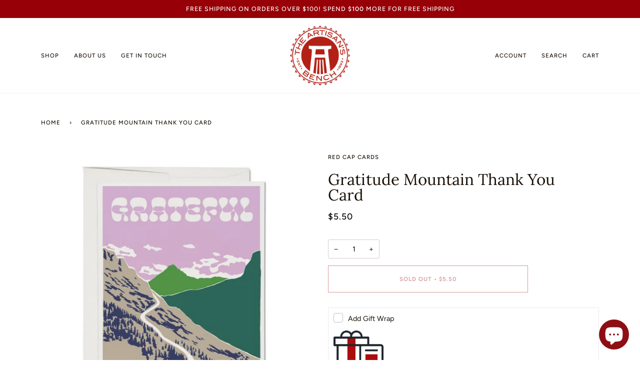

--- FILE ---
content_type: text/html; charset=utf-8
request_url: https://www.artisansbench.com/products/gratitude-mountain-thank-you-card
body_size: 30491
content:
<!doctype html>
<html class="no-js" lang="en"><head>
  <script id="mcjs">!function(c,h,i,m,p){m=c.createElement(h),p=c.getElementsByTagName(h)[0],m.async=1,m.src=i,p.parentNode.insertBefore(m,p)}(document,"script","https://chimpstatic.com/mcjs-connected/js/users/28151d95ffd8f15581add5d25/af8102176d555ca0ccd399cdc.js");</script>
  <!-- Google tag (gtag.js) -->
<script async src="https://www.googletagmanager.com/gtag/js?id=G-4N2YGNWKRV"></script>
<script>
  window.dataLayer = window.dataLayer || [];
  function gtag(){dataLayer.push(arguments);}
  gtag('js', new Date());

  gtag('config', 'G-4N2YGNWKRV');
</script>
  <meta charset="utf-8">
  <meta http-equiv="X-UA-Compatible" content="IE=edge,chrome=1">
  <meta name="viewport" content="width=device-width,initial-scale=1">
  <meta name="theme-color" content="#960006"><link rel="canonical" href="https://www.artisansbench.com/products/gratitude-mountain-thank-you-card"><!-- ======================= Pipeline Theme V6.1.3 ========================= -->

  <link rel="preconnect" href="https://cdn.shopify.com" crossorigin>
  <link rel="preconnect" href="https://fonts.shopify.com" crossorigin>
  <link rel="preconnect" href="https://monorail-edge.shopifysvc.com" crossorigin>


  <link rel="preload" href="//www.artisansbench.com/cdn/shop/t/51/assets/lazysizes.js?v=111431644619468174291729190663" as="script">
  <link rel="preload" href="//www.artisansbench.com/cdn/shop/t/51/assets/vendor.js?v=159073106423563084681729190663" as="script">
  <link rel="preload" href="//www.artisansbench.com/cdn/shop/t/51/assets/theme.js?v=156178741232049809941729190663" as="script">
  <link rel="preload" href="//www.artisansbench.com/cdn/shop/t/51/assets/theme.css?v=151842951827324329991729190663" as="style">

  
<link rel="preload" as="image" 
      href="//www.artisansbench.com/cdn/shop/products/8e4ae153a80dd86bcd605be73df8383e43526be024efe0b454645766b177ba2e_small.jpg?v=1689285205" 
      srcset="//www.artisansbench.com/cdn/shop/products/8e4ae153a80dd86bcd605be73df8383e43526be024efe0b454645766b177ba2e_550x.jpg?v=1689285205 550w,"
      sizes="(min-width: 768px), 50vw, 
             100vw">
  
<link rel="shortcut icon" href="//www.artisansbench.com/cdn/shop/files/ab_seal_logo_200px_98318e46-51bb-4818-8cb0-17f7403e0c09_32x32.png?v=1655925834" type="image/png"><!-- Title and description ================================================ -->
  
  <title>
    

    Red Cap Cards | Gratitude Mountain Thank You Card
&ndash; The Artisan&#39;s Bench

  </title><meta name="description" content="Blank inside 100lb heavyweight card stock Offset printed 5 1/2&quot; x 4 1/4&quot; Illustrated by Eric Pfleeger of Lonely Palm Ranch">
  




















































































<!-- /snippets/social-meta-tags.liquid --><meta property="og:site_name" content="The Artisan&#39;s Bench">
<meta property="og:url" content="https://www.artisansbench.com/products/gratitude-mountain-thank-you-card">
<meta property="og:title" content="Gratitude Mountain Thank You Card">
<meta property="og:type" content="product">
<meta property="og:description" content="Blank inside 100lb heavyweight card stock Offset printed 5 1/2&quot; x 4 1/4&quot; Illustrated by Eric Pfleeger of Lonely Palm Ranch"><meta property="og:price:amount" content="5.50">
  <meta property="og:price:currency" content="USD">
      <meta property="og:image" content="http://www.artisansbench.com/cdn/shop/products/8e4ae153a80dd86bcd605be73df8383e43526be024efe0b454645766b177ba2e.jpg?v=1689285205">
      <meta property="og:image:secure_url" content="https://www.artisansbench.com/cdn/shop/products/8e4ae153a80dd86bcd605be73df8383e43526be024efe0b454645766b177ba2e.jpg?v=1689285205">
      <meta property="og:image:height" content="980">
      <meta property="og:image:width" content="980">
<meta property="twitter:image" content="http://www.artisansbench.com/cdn/shop/products/8e4ae153a80dd86bcd605be73df8383e43526be024efe0b454645766b177ba2e_1200x1200.jpg?v=1689285205">

<meta name="twitter:site" content="@">
<meta name="twitter:card" content="summary_large_image">
<meta name="twitter:title" content="Gratitude Mountain Thank You Card">
<meta name="twitter:description" content="Blank inside 100lb heavyweight card stock Offset printed 5 1/2&quot; x 4 1/4&quot; Illustrated by Eric Pfleeger of Lonely Palm Ranch">
<!-- CSS ================================================================== -->
  
  <link href="//www.artisansbench.com/cdn/shop/t/51/assets/font-settings.css?v=145847995423636834701764347591" rel="stylesheet" type="text/css" media="all" />

  
<style data-shopify>

:root {
/* ================ Product video ================ */

---color_video_bg: #f2f2f2;


/* ================ Color Variables ================ */

/* === Backgrounds ===*/
---color-bg: #ffffff;
---color-bg-accent: #fcfaf7;

/* === Text colors ===*/
---color-text-dark: #000000;
---color-text: #191008;
---color-text-light: #5e5852;

/* === Bright color ===*/
---color-primary: #960006;
---color-primary-hover: #4a0003;
---color-primary-fade: rgba(150, 0, 6, 0.05);
---color-primary-fade-hover: rgba(150, 0, 6, 0.1);---color-primary-opposite: #ffffff;

/* === Secondary/link Color ===*/
---color-secondary: #960006;
---color-secondary-hover: #4a0003;
---color-secondary-fade: rgba(150, 0, 6, 0.05);
---color-secondary-fade-hover: rgba(150, 0, 6, 0.1);---color-secondary-opposite: #ffffff;

/* === Shades of grey ===*/
---color-a5:  rgba(25, 16, 8, 0.05);
---color-a10: rgba(25, 16, 8, 0.1);
---color-a20: rgba(25, 16, 8, 0.2);
---color-a35: rgba(25, 16, 8, 0.35);
---color-a50: rgba(25, 16, 8, 0.5);
---color-a80: rgba(25, 16, 8, 0.8);
---color-a90: rgba(25, 16, 8, 0.9);
---color-a95: rgba(25, 16, 8, 0.95);


/* ================ Inverted Color Variables ================ */

---inverse-bg: #333333;
---inverse-bg-accent: #191008;

/* === Text colors ===*/
---inverse-text-dark: #ffffff;
---inverse-text: #FFFFFF;
---inverse-text-light: #c2c2c2;

/* === Bright color ===*/
---inverse-primary: #ffe5da;
---inverse-primary-hover: #ffaf8e;
---inverse-primary-fade: rgba(255, 229, 218, 0.05);
---inverse-primary-fade-hover: rgba(255, 229, 218, 0.1);---inverse-primary-opposite: #000000;


/* === Second Color ===*/
---inverse-secondary: #960006;
---inverse-secondary-hover: #4a0003;
---inverse-secondary-fade: rgba(150, 0, 6, 0.05);
---inverse-secondary-fade-hover: rgba(150, 0, 6, 0.1);---inverse-secondary-opposite: #ffffff;


/* === Shades of grey ===*/
---inverse-a5:  rgba(255, 255, 255, 0.05);
---inverse-a10: rgba(255, 255, 255, 0.1);
---inverse-a20: rgba(255, 255, 255, 0.2);
---inverse-a35: rgba(255, 255, 255, 0.3);
---inverse-a80: rgba(255, 255, 255, 0.8);
---inverse-a90: rgba(255, 255, 255, 0.9);
---inverse-a95: rgba(255, 255, 255, 0.95);


/* === Account Bar ===*/
---color-announcement-bg: #960006;
---color-announcement-text: #ffffff;

/* === Nav and dropdown link background ===*/
---color-nav: #ffffff;
---color-nav-text: #191008;
---color-nav-border: #f8f0e7;
---color-nav-a10: rgba(25, 16, 8, 0.1);
---color-nav-a50: rgba(25, 16, 8, 0.5);

/* === Site Footer ===*/
---color-footer-bg: #ffffff;
---color-footer-text: #191008;
---color-footer-a5: rgba(25, 16, 8, 0.05);
---color-footer-a15: rgba(25, 16, 8, 0.15);
---color-footer-a90: rgba(25, 16, 8, 0.9);

/* === Products ===*/
---product-grid-aspect-ratio: 100%;

/* === Product badges ===*/
---color-badge: #ffffff;
---color-badge-text: #656565;

/* === disabled form colors ===*/
---color-disabled-bg: #e8e7e6;
---color-disabled-text: #afaba9;

---inverse-disabled-bg: #474747;
---inverse-disabled-text: #7a7a7a;

/* === Button Radius === */
---button-radius: 0px;


/* ================ Typography ================ */

---font-stack-body: Figtree, sans-serif;
---font-style-body: normal;
---font-weight-body: 400;
---font-weight-body-bold: 500;
---font-adjust-body: 1.0;

---font-stack-heading: Lora, serif;
---font-style-heading: normal;
---font-weight-heading: 400;
---font-weight-heading-bold: 500;
---font-adjust-heading: 1.0;

  ---font-heading-space: initial;
  ---font-heading-caps: initial;


---font-stack-accent: Figtree, serif;
---font-style-accent: normal;
---font-weight-accent: 500;
---font-weight-accent-bold: 600;
---font-adjust-accent: 0.95;

---ico-select: url('//www.artisansbench.com/cdn/shop/t/51/assets/ico-select.svg?v=30220535515520835981729190690');

---url-zoom: url('//www.artisansbench.com/cdn/shop/t/51/assets/cursor-zoom.svg?v=165602749117678042601729190690');
---url-zoom-2x: url('//www.artisansbench.com/cdn/shop/t/51/assets/cursor-zoom-2x.svg?v=97809141442824546711729190690');



}

</style>

  <link href="//www.artisansbench.com/cdn/shop/t/51/assets/theme.css?v=151842951827324329991729190663" rel="stylesheet" type="text/css" media="all" />

  <script>
    document.documentElement.className = document.documentElement.className.replace('no-js', 'js');
    let root = '/';
    if (root[root.length - 1] !== '/') {
      root = `${root}/`;
    }
    var theme = {
      routes: {
        root_url: root,
        cart: '/cart',
        cart_add_url: '/cart/add',
        product_recommendations_url: '/recommendations/products'
      },
      assets: {
        photoswipe: '//www.artisansbench.com/cdn/shop/t/51/assets/photoswipe.js?v=92904272307011895101729190663',
        smoothscroll: '//www.artisansbench.com/cdn/shop/t/51/assets/smoothscroll.js?v=37906625415260927261729190663',
        swatches: '//www.artisansbench.com/cdn/shop/t/51/assets/swatches.json?v=79169978958112617901729190663',
        noImage: '//www.artisansbench.com/cdn/shopifycloud/storefront/assets/no-image-2048-a2addb12.gif',
        base: '//www.artisansbench.com/cdn/shop/t/51/assets/'
      },
      strings: {
        swatchesKey: "Color, Colour",     
        addToCart: "Add to Cart",
        estimateShipping: "Estimate shipping",
        noShippingAvailable: "We do not ship to this destination.",
        free: "Free",
        from: "From",
        preOrder: "Pre-order",
        soldOut: "Sold Out",
        sale: "Sale",
        subscription: "Subscription",
        unavailable: "Unavailable",
        unitPrice: "Unit price",
        unitPriceSeparator: "per",        
        stockout: "All available stock is in cart",
        products: "Products",
        pages: "Pages",
        collections: "Collections",
        resultsFor: "Results for",
        noResultsFor: "No results for",
        articles: "Articles"
      },
      settings: {
        badge_sale_type: "dollar",
        search_products: true,
        search_collections: true,
        search_pages: false,
        search_articles: false,
        animate_hover: false,
        animate_scroll: false
      },
      info: {
        name: 'pipeline'
      },
      moneyFormat: "${{amount}}",
      version: '6.1.3'
    }
    let windowInnerHeight = window.innerHeight;
    document.documentElement.style.setProperty('--full-screen', `${windowInnerHeight}px`);
    document.documentElement.style.setProperty('--three-quarters', `${windowInnerHeight * 0.75}px`);
    document.documentElement.style.setProperty('--two-thirds', `${windowInnerHeight * 0.66}px`);
    document.documentElement.style.setProperty('--one-half', `${windowInnerHeight * 0.5}px`);
    document.documentElement.style.setProperty('--one-third', `${windowInnerHeight * 0.33}px`);
    document.documentElement.style.setProperty('--one-fifth', `${windowInnerHeight * 0.2}px`);

    window.lazySizesConfig = window.lazySizesConfig || {};
    window.lazySizesConfig.loadHidden = false;
  </script><!-- Theme Javascript ============================================================== -->
  <script src="//www.artisansbench.com/cdn/shop/t/51/assets/lazysizes.js?v=111431644619468174291729190663" async="async"></script>
  <script src="//www.artisansbench.com/cdn/shop/t/51/assets/vendor.js?v=159073106423563084681729190663" defer="defer"></script>
  <script src="//www.artisansbench.com/cdn/shop/t/51/assets/theme.js?v=156178741232049809941729190663" defer="defer"></script>

  <script>
    (function () {
      function onPageShowEvents() {
        if ('requestIdleCallback' in window) {
          requestIdleCallback(initCartEvent)
        } else {
          initCartEvent()
        }
        function initCartEvent(){
          document.documentElement.dispatchEvent(new CustomEvent('theme:cart:init', {
            bubbles: true
          }));
        }
      };
      window.onpageshow = onPageShowEvents;
    })();
  </script>

  <script type="text/javascript">
    if (window.MSInputMethodContext && document.documentMode) {
      var scripts = document.getElementsByTagName('script')[0];
      var polyfill = document.createElement("script");
      polyfill.defer = true;
      polyfill.src = "//www.artisansbench.com/cdn/shop/t/51/assets/ie11.js?v=144489047535103983231729190663";

      scripts.parentNode.insertBefore(polyfill, scripts);
    }
  </script>

  <!-- Shopify app scripts =========================================================== -->
  <script>window.performance && window.performance.mark && window.performance.mark('shopify.content_for_header.start');</script><meta name="google-site-verification" content="d3J3SGZVEG3X-HzHOQvVPXi40Gpgw87nhd587svSKIA">
<meta id="shopify-digital-wallet" name="shopify-digital-wallet" content="/2476087/digital_wallets/dialog">
<meta name="shopify-checkout-api-token" content="c16890f05bdd0194c495ffb66472d9a1">
<meta id="in-context-paypal-metadata" data-shop-id="2476087" data-venmo-supported="false" data-environment="production" data-locale="en_US" data-paypal-v4="true" data-currency="USD">
<link rel="alternate" type="application/json+oembed" href="https://www.artisansbench.com/products/gratitude-mountain-thank-you-card.oembed">
<script async="async" src="/checkouts/internal/preloads.js?locale=en-US"></script>
<link rel="preconnect" href="https://shop.app" crossorigin="anonymous">
<script async="async" src="https://shop.app/checkouts/internal/preloads.js?locale=en-US&shop_id=2476087" crossorigin="anonymous"></script>
<script id="apple-pay-shop-capabilities" type="application/json">{"shopId":2476087,"countryCode":"US","currencyCode":"USD","merchantCapabilities":["supports3DS"],"merchantId":"gid:\/\/shopify\/Shop\/2476087","merchantName":"The Artisan's Bench","requiredBillingContactFields":["postalAddress","email","phone"],"requiredShippingContactFields":["postalAddress","email","phone"],"shippingType":"shipping","supportedNetworks":["visa","masterCard","amex","discover","elo","jcb"],"total":{"type":"pending","label":"The Artisan's Bench","amount":"1.00"},"shopifyPaymentsEnabled":true,"supportsSubscriptions":true}</script>
<script id="shopify-features" type="application/json">{"accessToken":"c16890f05bdd0194c495ffb66472d9a1","betas":["rich-media-storefront-analytics"],"domain":"www.artisansbench.com","predictiveSearch":true,"shopId":2476087,"locale":"en"}</script>
<script>var Shopify = Shopify || {};
Shopify.shop = "artisans-bench.myshopify.com";
Shopify.locale = "en";
Shopify.currency = {"active":"USD","rate":"1.0"};
Shopify.country = "US";
Shopify.theme = {"name":"Pipeline with B2H - 2024-10-17","id":144315908350,"schema_name":"Pipeline","schema_version":"6.1.3","theme_store_id":null,"role":"main"};
Shopify.theme.handle = "null";
Shopify.theme.style = {"id":null,"handle":null};
Shopify.cdnHost = "www.artisansbench.com/cdn";
Shopify.routes = Shopify.routes || {};
Shopify.routes.root = "/";</script>
<script type="module">!function(o){(o.Shopify=o.Shopify||{}).modules=!0}(window);</script>
<script>!function(o){function n(){var o=[];function n(){o.push(Array.prototype.slice.apply(arguments))}return n.q=o,n}var t=o.Shopify=o.Shopify||{};t.loadFeatures=n(),t.autoloadFeatures=n()}(window);</script>
<script>
  window.ShopifyPay = window.ShopifyPay || {};
  window.ShopifyPay.apiHost = "shop.app\/pay";
  window.ShopifyPay.redirectState = null;
</script>
<script id="shop-js-analytics" type="application/json">{"pageType":"product"}</script>
<script defer="defer" async type="module" src="//www.artisansbench.com/cdn/shopifycloud/shop-js/modules/v2/client.init-shop-cart-sync_BT-GjEfc.en.esm.js"></script>
<script defer="defer" async type="module" src="//www.artisansbench.com/cdn/shopifycloud/shop-js/modules/v2/chunk.common_D58fp_Oc.esm.js"></script>
<script defer="defer" async type="module" src="//www.artisansbench.com/cdn/shopifycloud/shop-js/modules/v2/chunk.modal_xMitdFEc.esm.js"></script>
<script type="module">
  await import("//www.artisansbench.com/cdn/shopifycloud/shop-js/modules/v2/client.init-shop-cart-sync_BT-GjEfc.en.esm.js");
await import("//www.artisansbench.com/cdn/shopifycloud/shop-js/modules/v2/chunk.common_D58fp_Oc.esm.js");
await import("//www.artisansbench.com/cdn/shopifycloud/shop-js/modules/v2/chunk.modal_xMitdFEc.esm.js");

  window.Shopify.SignInWithShop?.initShopCartSync?.({"fedCMEnabled":true,"windoidEnabled":true});

</script>
<script defer="defer" async type="module" src="//www.artisansbench.com/cdn/shopifycloud/shop-js/modules/v2/client.payment-terms_Ci9AEqFq.en.esm.js"></script>
<script defer="defer" async type="module" src="//www.artisansbench.com/cdn/shopifycloud/shop-js/modules/v2/chunk.common_D58fp_Oc.esm.js"></script>
<script defer="defer" async type="module" src="//www.artisansbench.com/cdn/shopifycloud/shop-js/modules/v2/chunk.modal_xMitdFEc.esm.js"></script>
<script type="module">
  await import("//www.artisansbench.com/cdn/shopifycloud/shop-js/modules/v2/client.payment-terms_Ci9AEqFq.en.esm.js");
await import("//www.artisansbench.com/cdn/shopifycloud/shop-js/modules/v2/chunk.common_D58fp_Oc.esm.js");
await import("//www.artisansbench.com/cdn/shopifycloud/shop-js/modules/v2/chunk.modal_xMitdFEc.esm.js");

  
</script>
<script>
  window.Shopify = window.Shopify || {};
  if (!window.Shopify.featureAssets) window.Shopify.featureAssets = {};
  window.Shopify.featureAssets['shop-js'] = {"shop-cart-sync":["modules/v2/client.shop-cart-sync_DZOKe7Ll.en.esm.js","modules/v2/chunk.common_D58fp_Oc.esm.js","modules/v2/chunk.modal_xMitdFEc.esm.js"],"init-fed-cm":["modules/v2/client.init-fed-cm_B6oLuCjv.en.esm.js","modules/v2/chunk.common_D58fp_Oc.esm.js","modules/v2/chunk.modal_xMitdFEc.esm.js"],"shop-cash-offers":["modules/v2/client.shop-cash-offers_D2sdYoxE.en.esm.js","modules/v2/chunk.common_D58fp_Oc.esm.js","modules/v2/chunk.modal_xMitdFEc.esm.js"],"shop-login-button":["modules/v2/client.shop-login-button_QeVjl5Y3.en.esm.js","modules/v2/chunk.common_D58fp_Oc.esm.js","modules/v2/chunk.modal_xMitdFEc.esm.js"],"pay-button":["modules/v2/client.pay-button_DXTOsIq6.en.esm.js","modules/v2/chunk.common_D58fp_Oc.esm.js","modules/v2/chunk.modal_xMitdFEc.esm.js"],"shop-button":["modules/v2/client.shop-button_DQZHx9pm.en.esm.js","modules/v2/chunk.common_D58fp_Oc.esm.js","modules/v2/chunk.modal_xMitdFEc.esm.js"],"avatar":["modules/v2/client.avatar_BTnouDA3.en.esm.js"],"init-windoid":["modules/v2/client.init-windoid_CR1B-cfM.en.esm.js","modules/v2/chunk.common_D58fp_Oc.esm.js","modules/v2/chunk.modal_xMitdFEc.esm.js"],"init-shop-for-new-customer-accounts":["modules/v2/client.init-shop-for-new-customer-accounts_C_vY_xzh.en.esm.js","modules/v2/client.shop-login-button_QeVjl5Y3.en.esm.js","modules/v2/chunk.common_D58fp_Oc.esm.js","modules/v2/chunk.modal_xMitdFEc.esm.js"],"init-shop-email-lookup-coordinator":["modules/v2/client.init-shop-email-lookup-coordinator_BI7n9ZSv.en.esm.js","modules/v2/chunk.common_D58fp_Oc.esm.js","modules/v2/chunk.modal_xMitdFEc.esm.js"],"init-shop-cart-sync":["modules/v2/client.init-shop-cart-sync_BT-GjEfc.en.esm.js","modules/v2/chunk.common_D58fp_Oc.esm.js","modules/v2/chunk.modal_xMitdFEc.esm.js"],"shop-toast-manager":["modules/v2/client.shop-toast-manager_DiYdP3xc.en.esm.js","modules/v2/chunk.common_D58fp_Oc.esm.js","modules/v2/chunk.modal_xMitdFEc.esm.js"],"init-customer-accounts":["modules/v2/client.init-customer-accounts_D9ZNqS-Q.en.esm.js","modules/v2/client.shop-login-button_QeVjl5Y3.en.esm.js","modules/v2/chunk.common_D58fp_Oc.esm.js","modules/v2/chunk.modal_xMitdFEc.esm.js"],"init-customer-accounts-sign-up":["modules/v2/client.init-customer-accounts-sign-up_iGw4briv.en.esm.js","modules/v2/client.shop-login-button_QeVjl5Y3.en.esm.js","modules/v2/chunk.common_D58fp_Oc.esm.js","modules/v2/chunk.modal_xMitdFEc.esm.js"],"shop-follow-button":["modules/v2/client.shop-follow-button_CqMgW2wH.en.esm.js","modules/v2/chunk.common_D58fp_Oc.esm.js","modules/v2/chunk.modal_xMitdFEc.esm.js"],"checkout-modal":["modules/v2/client.checkout-modal_xHeaAweL.en.esm.js","modules/v2/chunk.common_D58fp_Oc.esm.js","modules/v2/chunk.modal_xMitdFEc.esm.js"],"shop-login":["modules/v2/client.shop-login_D91U-Q7h.en.esm.js","modules/v2/chunk.common_D58fp_Oc.esm.js","modules/v2/chunk.modal_xMitdFEc.esm.js"],"lead-capture":["modules/v2/client.lead-capture_BJmE1dJe.en.esm.js","modules/v2/chunk.common_D58fp_Oc.esm.js","modules/v2/chunk.modal_xMitdFEc.esm.js"],"payment-terms":["modules/v2/client.payment-terms_Ci9AEqFq.en.esm.js","modules/v2/chunk.common_D58fp_Oc.esm.js","modules/v2/chunk.modal_xMitdFEc.esm.js"]};
</script>
<script>(function() {
  var isLoaded = false;
  function asyncLoad() {
    if (isLoaded) return;
    isLoaded = true;
    var urls = ["https:\/\/chimpstatic.com\/mcjs-connected\/js\/users\/28151d95ffd8f15581add5d25\/afeb14ba8b9b747fcc832500a.js?shop=artisans-bench.myshopify.com","https:\/\/gift-reggie.eshopadmin.com\/static\/js\/agglomeration.js?shop=artisans-bench.myshopify.com","\/\/swymv3starter01.azureedge.net\/code\/swym-shopify.js?shop=artisans-bench.myshopify.com","https:\/\/cdn.nfcube.com\/instafeed-a2cb4f2a679890fb41229503bbd797f5.js?shop=artisans-bench.myshopify.com","\/\/cdn.shopify.com\/proxy\/9167ff505de4dd16e7ea46f1068117fdfbf7f60bb77e4d7fe3a3ae5c6cb2f15a\/bucket.useifsapp.com\/theme-files-min\/js\/ifs-script-tag-min.js?v=2\u0026shop=artisans-bench.myshopify.com\u0026sp-cache-control=cHVibGljLCBtYXgtYWdlPTkwMA","https:\/\/addons.good-apps.co\/storage\/js\/goodpa_product_accessories-artisans-bench.myshopify.com.js?ver=1\u0026shop=artisans-bench.myshopify.com","https:\/\/addons.good-apps.co\/storage\/js\/goodpa_product_accessories-artisans-bench.myshopify.com.js?ver=1\u0026shop=artisans-bench.myshopify.com"];
    for (var i = 0; i < urls.length; i++) {
      var s = document.createElement('script');
      s.type = 'text/javascript';
      s.async = true;
      s.src = urls[i];
      var x = document.getElementsByTagName('script')[0];
      x.parentNode.insertBefore(s, x);
    }
  };
  if(window.attachEvent) {
    window.attachEvent('onload', asyncLoad);
  } else {
    window.addEventListener('load', asyncLoad, false);
  }
})();</script>
<script id="__st">var __st={"a":2476087,"offset":-18000,"reqid":"0597db69-df81-43d4-833e-0afe77b80611-1769268908","pageurl":"www.artisansbench.com\/products\/gratitude-mountain-thank-you-card","u":"92dd54098553","p":"product","rtyp":"product","rid":7915100209406};</script>
<script>window.ShopifyPaypalV4VisibilityTracking = true;</script>
<script id="captcha-bootstrap">!function(){'use strict';const t='contact',e='account',n='new_comment',o=[[t,t],['blogs',n],['comments',n],[t,'customer']],c=[[e,'customer_login'],[e,'guest_login'],[e,'recover_customer_password'],[e,'create_customer']],r=t=>t.map((([t,e])=>`form[action*='/${t}']:not([data-nocaptcha='true']) input[name='form_type'][value='${e}']`)).join(','),a=t=>()=>t?[...document.querySelectorAll(t)].map((t=>t.form)):[];function s(){const t=[...o],e=r(t);return a(e)}const i='password',u='form_key',d=['recaptcha-v3-token','g-recaptcha-response','h-captcha-response',i],f=()=>{try{return window.sessionStorage}catch{return}},m='__shopify_v',_=t=>t.elements[u];function p(t,e,n=!1){try{const o=window.sessionStorage,c=JSON.parse(o.getItem(e)),{data:r}=function(t){const{data:e,action:n}=t;return t[m]||n?{data:e,action:n}:{data:t,action:n}}(c);for(const[e,n]of Object.entries(r))t.elements[e]&&(t.elements[e].value=n);n&&o.removeItem(e)}catch(o){console.error('form repopulation failed',{error:o})}}const l='form_type',E='cptcha';function T(t){t.dataset[E]=!0}const w=window,h=w.document,L='Shopify',v='ce_forms',y='captcha';let A=!1;((t,e)=>{const n=(g='f06e6c50-85a8-45c8-87d0-21a2b65856fe',I='https://cdn.shopify.com/shopifycloud/storefront-forms-hcaptcha/ce_storefront_forms_captcha_hcaptcha.v1.5.2.iife.js',D={infoText:'Protected by hCaptcha',privacyText:'Privacy',termsText:'Terms'},(t,e,n)=>{const o=w[L][v],c=o.bindForm;if(c)return c(t,g,e,D).then(n);var r;o.q.push([[t,g,e,D],n]),r=I,A||(h.body.append(Object.assign(h.createElement('script'),{id:'captcha-provider',async:!0,src:r})),A=!0)});var g,I,D;w[L]=w[L]||{},w[L][v]=w[L][v]||{},w[L][v].q=[],w[L][y]=w[L][y]||{},w[L][y].protect=function(t,e){n(t,void 0,e),T(t)},Object.freeze(w[L][y]),function(t,e,n,w,h,L){const[v,y,A,g]=function(t,e,n){const i=e?o:[],u=t?c:[],d=[...i,...u],f=r(d),m=r(i),_=r(d.filter((([t,e])=>n.includes(e))));return[a(f),a(m),a(_),s()]}(w,h,L),I=t=>{const e=t.target;return e instanceof HTMLFormElement?e:e&&e.form},D=t=>v().includes(t);t.addEventListener('submit',(t=>{const e=I(t);if(!e)return;const n=D(e)&&!e.dataset.hcaptchaBound&&!e.dataset.recaptchaBound,o=_(e),c=g().includes(e)&&(!o||!o.value);(n||c)&&t.preventDefault(),c&&!n&&(function(t){try{if(!f())return;!function(t){const e=f();if(!e)return;const n=_(t);if(!n)return;const o=n.value;o&&e.removeItem(o)}(t);const e=Array.from(Array(32),(()=>Math.random().toString(36)[2])).join('');!function(t,e){_(t)||t.append(Object.assign(document.createElement('input'),{type:'hidden',name:u})),t.elements[u].value=e}(t,e),function(t,e){const n=f();if(!n)return;const o=[...t.querySelectorAll(`input[type='${i}']`)].map((({name:t})=>t)),c=[...d,...o],r={};for(const[a,s]of new FormData(t).entries())c.includes(a)||(r[a]=s);n.setItem(e,JSON.stringify({[m]:1,action:t.action,data:r}))}(t,e)}catch(e){console.error('failed to persist form',e)}}(e),e.submit())}));const S=(t,e)=>{t&&!t.dataset[E]&&(n(t,e.some((e=>e===t))),T(t))};for(const o of['focusin','change'])t.addEventListener(o,(t=>{const e=I(t);D(e)&&S(e,y())}));const B=e.get('form_key'),M=e.get(l),P=B&&M;t.addEventListener('DOMContentLoaded',(()=>{const t=y();if(P)for(const e of t)e.elements[l].value===M&&p(e,B);[...new Set([...A(),...v().filter((t=>'true'===t.dataset.shopifyCaptcha))])].forEach((e=>S(e,t)))}))}(h,new URLSearchParams(w.location.search),n,t,e,['guest_login'])})(!0,!0)}();</script>
<script integrity="sha256-4kQ18oKyAcykRKYeNunJcIwy7WH5gtpwJnB7kiuLZ1E=" data-source-attribution="shopify.loadfeatures" defer="defer" src="//www.artisansbench.com/cdn/shopifycloud/storefront/assets/storefront/load_feature-a0a9edcb.js" crossorigin="anonymous"></script>
<script crossorigin="anonymous" defer="defer" src="//www.artisansbench.com/cdn/shopifycloud/storefront/assets/shopify_pay/storefront-65b4c6d7.js?v=20250812"></script>
<script data-source-attribution="shopify.dynamic_checkout.dynamic.init">var Shopify=Shopify||{};Shopify.PaymentButton=Shopify.PaymentButton||{isStorefrontPortableWallets:!0,init:function(){window.Shopify.PaymentButton.init=function(){};var t=document.createElement("script");t.src="https://www.artisansbench.com/cdn/shopifycloud/portable-wallets/latest/portable-wallets.en.js",t.type="module",document.head.appendChild(t)}};
</script>
<script data-source-attribution="shopify.dynamic_checkout.buyer_consent">
  function portableWalletsHideBuyerConsent(e){var t=document.getElementById("shopify-buyer-consent"),n=document.getElementById("shopify-subscription-policy-button");t&&n&&(t.classList.add("hidden"),t.setAttribute("aria-hidden","true"),n.removeEventListener("click",e))}function portableWalletsShowBuyerConsent(e){var t=document.getElementById("shopify-buyer-consent"),n=document.getElementById("shopify-subscription-policy-button");t&&n&&(t.classList.remove("hidden"),t.removeAttribute("aria-hidden"),n.addEventListener("click",e))}window.Shopify?.PaymentButton&&(window.Shopify.PaymentButton.hideBuyerConsent=portableWalletsHideBuyerConsent,window.Shopify.PaymentButton.showBuyerConsent=portableWalletsShowBuyerConsent);
</script>
<script data-source-attribution="shopify.dynamic_checkout.cart.bootstrap">document.addEventListener("DOMContentLoaded",(function(){function t(){return document.querySelector("shopify-accelerated-checkout-cart, shopify-accelerated-checkout")}if(t())Shopify.PaymentButton.init();else{new MutationObserver((function(e,n){t()&&(Shopify.PaymentButton.init(),n.disconnect())})).observe(document.body,{childList:!0,subtree:!0})}}));
</script>
<link id="shopify-accelerated-checkout-styles" rel="stylesheet" media="screen" href="https://www.artisansbench.com/cdn/shopifycloud/portable-wallets/latest/accelerated-checkout-backwards-compat.css" crossorigin="anonymous">
<style id="shopify-accelerated-checkout-cart">
        #shopify-buyer-consent {
  margin-top: 1em;
  display: inline-block;
  width: 100%;
}

#shopify-buyer-consent.hidden {
  display: none;
}

#shopify-subscription-policy-button {
  background: none;
  border: none;
  padding: 0;
  text-decoration: underline;
  font-size: inherit;
  cursor: pointer;
}

#shopify-subscription-policy-button::before {
  box-shadow: none;
}

      </style>

<script>window.performance && window.performance.mark && window.performance.mark('shopify.content_for_header.end');</script>

  <script>window.BOLD = window.BOLD || {};
    window.BOLD.common = window.BOLD.common || {};
    window.BOLD.common.Shopify = window.BOLD.common.Shopify || {};

    window.BOLD.common.Shopify.shop = {
        domain: 'www.artisansbench.com',
        permanent_domain: 'artisans-bench.myshopify.com',
        url: 'https://www.artisansbench.com',
        secure_url: 'https://www.artisansbench.com',
        money_format: "${{amount}}",
        currency: "USD"
    };

    window.BOLD.common.Shopify.cart = {"note":null,"attributes":{},"original_total_price":0,"total_price":0,"total_discount":0,"total_weight":0.0,"item_count":0,"items":[],"requires_shipping":false,"currency":"USD","items_subtotal_price":0,"cart_level_discount_applications":[],"checkout_charge_amount":0};
    window.BOLD.common.template = 'product';window.BOLD.common.Shopify.formatMoney = function(money, format) {
        function n(t, e) {
            return "undefined" == typeof t ? e : t
        }
        function r(t, e, r, i) {
            if (e = n(e, 2),
            r = n(r, ","),
            i = n(i, "."),
            isNaN(t) || null == t)
                return 0;
            t = (t / 100).toFixed(e);
            var o = t.split(".")
              , a = o[0].replace(/(\d)(?=(\d\d\d)+(?!\d))/g, "$1" + r)
              , s = o[1] ? i + o[1] : "";
            return a + s
        }
        "string" == typeof money && (money = money.replace(".", ""));
        var i = ""
          , o = /\{\{\s*(\w+)\s*\}\}/
          , a = format || window.BOLD.common.Shopify.shop.money_format || window.Shopify.money_format || "$ {{ amount }}";
        switch (a.match(o)[1]) {
            case "amount":
                i = r(money, 2);
                break;
            case "amount_no_decimals":
                i = r(money, 0);
                break;
            case "amount_with_comma_separator":
                i = r(money, 2, ".", ",");
                break;
            case "amount_no_decimals_with_comma_separator":
                i = r(money, 0, ".", ",");
                break;
            case "amount_with_space_separator":
                i = r(money, 2, ".", " ");
                break;
            case "amount_no_decimals_with_space_separator":
                i = r(money, 0, ".", " ");
                break;
        }
        return a.replace(o, i);
    };

    window.BOLD.common.Shopify.saveProduct = function (handle, product) {
        if (typeof handle === 'string' && typeof window.BOLD.common.Shopify.products[handle] === 'undefined') {
            if (typeof product === 'number') {
                window.BOLD.common.Shopify.handles[product] = handle;
                product = { id: product };
            }
            window.BOLD.common.Shopify.products[handle] = product;
        }
    };

	window.BOLD.common.Shopify.saveVariant = function (variant_id, variant) {
		if (typeof variant_id === 'number' && typeof window.BOLD.common.Shopify.variants[variant_id] === 'undefined') {
			window.BOLD.common.Shopify.variants[variant_id] = variant;
		}
	};window.BOLD.common.Shopify.products = window.BOLD.common.Shopify.products || {};
    window.BOLD.common.Shopify.variants = window.BOLD.common.Shopify.variants || {};
    window.BOLD.common.Shopify.handles = window.BOLD.common.Shopify.handles || {};window.BOLD.common.Shopify.handle = "gratitude-mountain-thank-you-card"
window.BOLD.common.Shopify.saveProduct("gratitude-mountain-thank-you-card", 7915100209406);window.BOLD.common.Shopify.saveVariant(43651527082238, {product_id: 7915100209406, price: null, group_id: 'null'});



















































































window.BOLD.common.Shopify.metafields = window.BOLD.common.Shopify.metafields || {};window.BOLD.common.Shopify.metafields["bold_rp"] = {};window.BOLD.common.cacheParams = window.BOLD.common.cacheParams || {};
    window.BOLD.common.cacheParams.bundles = 1697830689;

</script>

<script src="https://bundles.boldapps.net/js/bundles.js" type="text/javascript"></script>
<link href="//www.artisansbench.com/cdn/shop/t/51/assets/bold-bundles.css?v=181630837607534074601729190663" rel="stylesheet" type="text/css" media="all" />

<script src="https://cdn.shopify.com/extensions/e8878072-2f6b-4e89-8082-94b04320908d/inbox-1254/assets/inbox-chat-loader.js" type="text/javascript" defer="defer"></script>
<script src="https://cdn.shopify.com/extensions/0199e13f-a0e2-7623-a82f-d727aff53608/wrapin-gift-wrap-options-7/assets/load-tex-wrapin-app.js" type="text/javascript" defer="defer"></script>
<link href="https://cdn.shopify.com/extensions/0199e13f-a0e2-7623-a82f-d727aff53608/wrapin-gift-wrap-options-7/assets/load-tex-wrapin.css" rel="stylesheet" type="text/css" media="all">
<link href="https://monorail-edge.shopifysvc.com" rel="dns-prefetch">
<script>(function(){if ("sendBeacon" in navigator && "performance" in window) {try {var session_token_from_headers = performance.getEntriesByType('navigation')[0].serverTiming.find(x => x.name == '_s').description;} catch {var session_token_from_headers = undefined;}var session_cookie_matches = document.cookie.match(/_shopify_s=([^;]*)/);var session_token_from_cookie = session_cookie_matches && session_cookie_matches.length === 2 ? session_cookie_matches[1] : "";var session_token = session_token_from_headers || session_token_from_cookie || "";function handle_abandonment_event(e) {var entries = performance.getEntries().filter(function(entry) {return /monorail-edge.shopifysvc.com/.test(entry.name);});if (!window.abandonment_tracked && entries.length === 0) {window.abandonment_tracked = true;var currentMs = Date.now();var navigation_start = performance.timing.navigationStart;var payload = {shop_id: 2476087,url: window.location.href,navigation_start,duration: currentMs - navigation_start,session_token,page_type: "product"};window.navigator.sendBeacon("https://monorail-edge.shopifysvc.com/v1/produce", JSON.stringify({schema_id: "online_store_buyer_site_abandonment/1.1",payload: payload,metadata: {event_created_at_ms: currentMs,event_sent_at_ms: currentMs}}));}}window.addEventListener('pagehide', handle_abandonment_event);}}());</script>
<script id="web-pixels-manager-setup">(function e(e,d,r,n,o){if(void 0===o&&(o={}),!Boolean(null===(a=null===(i=window.Shopify)||void 0===i?void 0:i.analytics)||void 0===a?void 0:a.replayQueue)){var i,a;window.Shopify=window.Shopify||{};var t=window.Shopify;t.analytics=t.analytics||{};var s=t.analytics;s.replayQueue=[],s.publish=function(e,d,r){return s.replayQueue.push([e,d,r]),!0};try{self.performance.mark("wpm:start")}catch(e){}var l=function(){var e={modern:/Edge?\/(1{2}[4-9]|1[2-9]\d|[2-9]\d{2}|\d{4,})\.\d+(\.\d+|)|Firefox\/(1{2}[4-9]|1[2-9]\d|[2-9]\d{2}|\d{4,})\.\d+(\.\d+|)|Chrom(ium|e)\/(9{2}|\d{3,})\.\d+(\.\d+|)|(Maci|X1{2}).+ Version\/(15\.\d+|(1[6-9]|[2-9]\d|\d{3,})\.\d+)([,.]\d+|)( \(\w+\)|)( Mobile\/\w+|) Safari\/|Chrome.+OPR\/(9{2}|\d{3,})\.\d+\.\d+|(CPU[ +]OS|iPhone[ +]OS|CPU[ +]iPhone|CPU IPhone OS|CPU iPad OS)[ +]+(15[._]\d+|(1[6-9]|[2-9]\d|\d{3,})[._]\d+)([._]\d+|)|Android:?[ /-](13[3-9]|1[4-9]\d|[2-9]\d{2}|\d{4,})(\.\d+|)(\.\d+|)|Android.+Firefox\/(13[5-9]|1[4-9]\d|[2-9]\d{2}|\d{4,})\.\d+(\.\d+|)|Android.+Chrom(ium|e)\/(13[3-9]|1[4-9]\d|[2-9]\d{2}|\d{4,})\.\d+(\.\d+|)|SamsungBrowser\/([2-9]\d|\d{3,})\.\d+/,legacy:/Edge?\/(1[6-9]|[2-9]\d|\d{3,})\.\d+(\.\d+|)|Firefox\/(5[4-9]|[6-9]\d|\d{3,})\.\d+(\.\d+|)|Chrom(ium|e)\/(5[1-9]|[6-9]\d|\d{3,})\.\d+(\.\d+|)([\d.]+$|.*Safari\/(?![\d.]+ Edge\/[\d.]+$))|(Maci|X1{2}).+ Version\/(10\.\d+|(1[1-9]|[2-9]\d|\d{3,})\.\d+)([,.]\d+|)( \(\w+\)|)( Mobile\/\w+|) Safari\/|Chrome.+OPR\/(3[89]|[4-9]\d|\d{3,})\.\d+\.\d+|(CPU[ +]OS|iPhone[ +]OS|CPU[ +]iPhone|CPU IPhone OS|CPU iPad OS)[ +]+(10[._]\d+|(1[1-9]|[2-9]\d|\d{3,})[._]\d+)([._]\d+|)|Android:?[ /-](13[3-9]|1[4-9]\d|[2-9]\d{2}|\d{4,})(\.\d+|)(\.\d+|)|Mobile Safari.+OPR\/([89]\d|\d{3,})\.\d+\.\d+|Android.+Firefox\/(13[5-9]|1[4-9]\d|[2-9]\d{2}|\d{4,})\.\d+(\.\d+|)|Android.+Chrom(ium|e)\/(13[3-9]|1[4-9]\d|[2-9]\d{2}|\d{4,})\.\d+(\.\d+|)|Android.+(UC? ?Browser|UCWEB|U3)[ /]?(15\.([5-9]|\d{2,})|(1[6-9]|[2-9]\d|\d{3,})\.\d+)\.\d+|SamsungBrowser\/(5\.\d+|([6-9]|\d{2,})\.\d+)|Android.+MQ{2}Browser\/(14(\.(9|\d{2,})|)|(1[5-9]|[2-9]\d|\d{3,})(\.\d+|))(\.\d+|)|K[Aa][Ii]OS\/(3\.\d+|([4-9]|\d{2,})\.\d+)(\.\d+|)/},d=e.modern,r=e.legacy,n=navigator.userAgent;return n.match(d)?"modern":n.match(r)?"legacy":"unknown"}(),u="modern"===l?"modern":"legacy",c=(null!=n?n:{modern:"",legacy:""})[u],f=function(e){return[e.baseUrl,"/wpm","/b",e.hashVersion,"modern"===e.buildTarget?"m":"l",".js"].join("")}({baseUrl:d,hashVersion:r,buildTarget:u}),m=function(e){var d=e.version,r=e.bundleTarget,n=e.surface,o=e.pageUrl,i=e.monorailEndpoint;return{emit:function(e){var a=e.status,t=e.errorMsg,s=(new Date).getTime(),l=JSON.stringify({metadata:{event_sent_at_ms:s},events:[{schema_id:"web_pixels_manager_load/3.1",payload:{version:d,bundle_target:r,page_url:o,status:a,surface:n,error_msg:t},metadata:{event_created_at_ms:s}}]});if(!i)return console&&console.warn&&console.warn("[Web Pixels Manager] No Monorail endpoint provided, skipping logging."),!1;try{return self.navigator.sendBeacon.bind(self.navigator)(i,l)}catch(e){}var u=new XMLHttpRequest;try{return u.open("POST",i,!0),u.setRequestHeader("Content-Type","text/plain"),u.send(l),!0}catch(e){return console&&console.warn&&console.warn("[Web Pixels Manager] Got an unhandled error while logging to Monorail."),!1}}}}({version:r,bundleTarget:l,surface:e.surface,pageUrl:self.location.href,monorailEndpoint:e.monorailEndpoint});try{o.browserTarget=l,function(e){var d=e.src,r=e.async,n=void 0===r||r,o=e.onload,i=e.onerror,a=e.sri,t=e.scriptDataAttributes,s=void 0===t?{}:t,l=document.createElement("script"),u=document.querySelector("head"),c=document.querySelector("body");if(l.async=n,l.src=d,a&&(l.integrity=a,l.crossOrigin="anonymous"),s)for(var f in s)if(Object.prototype.hasOwnProperty.call(s,f))try{l.dataset[f]=s[f]}catch(e){}if(o&&l.addEventListener("load",o),i&&l.addEventListener("error",i),u)u.appendChild(l);else{if(!c)throw new Error("Did not find a head or body element to append the script");c.appendChild(l)}}({src:f,async:!0,onload:function(){if(!function(){var e,d;return Boolean(null===(d=null===(e=window.Shopify)||void 0===e?void 0:e.analytics)||void 0===d?void 0:d.initialized)}()){var d=window.webPixelsManager.init(e)||void 0;if(d){var r=window.Shopify.analytics;r.replayQueue.forEach((function(e){var r=e[0],n=e[1],o=e[2];d.publishCustomEvent(r,n,o)})),r.replayQueue=[],r.publish=d.publishCustomEvent,r.visitor=d.visitor,r.initialized=!0}}},onerror:function(){return m.emit({status:"failed",errorMsg:"".concat(f," has failed to load")})},sri:function(e){var d=/^sha384-[A-Za-z0-9+/=]+$/;return"string"==typeof e&&d.test(e)}(c)?c:"",scriptDataAttributes:o}),m.emit({status:"loading"})}catch(e){m.emit({status:"failed",errorMsg:(null==e?void 0:e.message)||"Unknown error"})}}})({shopId: 2476087,storefrontBaseUrl: "https://www.artisansbench.com",extensionsBaseUrl: "https://extensions.shopifycdn.com/cdn/shopifycloud/web-pixels-manager",monorailEndpoint: "https://monorail-edge.shopifysvc.com/unstable/produce_batch",surface: "storefront-renderer",enabledBetaFlags: ["2dca8a86"],webPixelsConfigList: [{"id":"1514537214","configuration":"{\"accountID\":\"123\"}","eventPayloadVersion":"v1","runtimeContext":"STRICT","scriptVersion":"d81d28554fc5644fba82bc069b8f4df7","type":"APP","apiClientId":6589612033,"privacyPurposes":["ANALYTICS","MARKETING","SALE_OF_DATA"],"dataSharingAdjustments":{"protectedCustomerApprovalScopes":["read_customer_personal_data"]}},{"id":"539230462","configuration":"{\"tagID\":\"2613529812395\"}","eventPayloadVersion":"v1","runtimeContext":"STRICT","scriptVersion":"18031546ee651571ed29edbe71a3550b","type":"APP","apiClientId":3009811,"privacyPurposes":["ANALYTICS","MARKETING","SALE_OF_DATA"],"dataSharingAdjustments":{"protectedCustomerApprovalScopes":["read_customer_address","read_customer_email","read_customer_name","read_customer_personal_data","read_customer_phone"]}},{"id":"396460286","configuration":"{\"config\":\"{\\\"pixel_id\\\":\\\"G-4N2YGNWKRV\\\",\\\"target_country\\\":\\\"US\\\",\\\"gtag_events\\\":[{\\\"type\\\":\\\"begin_checkout\\\",\\\"action_label\\\":[\\\"G-4N2YGNWKRV\\\",\\\"AW-953192500\\\/xKz8CPDy7ocBELSgwsYD\\\"]},{\\\"type\\\":\\\"search\\\",\\\"action_label\\\":[\\\"G-4N2YGNWKRV\\\",\\\"AW-953192500\\\/j35xCPPy7ocBELSgwsYD\\\"]},{\\\"type\\\":\\\"view_item\\\",\\\"action_label\\\":[\\\"G-4N2YGNWKRV\\\",\\\"AW-953192500\\\/P8qJCOry7ocBELSgwsYD\\\",\\\"MC-J0FBVG5KTE\\\"]},{\\\"type\\\":\\\"purchase\\\",\\\"action_label\\\":[\\\"G-4N2YGNWKRV\\\",\\\"AW-953192500\\\/964rCOfy7ocBELSgwsYD\\\",\\\"MC-J0FBVG5KTE\\\"]},{\\\"type\\\":\\\"page_view\\\",\\\"action_label\\\":[\\\"G-4N2YGNWKRV\\\",\\\"AW-953192500\\\/C-p_COTy7ocBELSgwsYD\\\",\\\"MC-J0FBVG5KTE\\\"]},{\\\"type\\\":\\\"add_payment_info\\\",\\\"action_label\\\":[\\\"G-4N2YGNWKRV\\\",\\\"AW-953192500\\\/U6ntCPby7ocBELSgwsYD\\\"]},{\\\"type\\\":\\\"add_to_cart\\\",\\\"action_label\\\":[\\\"G-4N2YGNWKRV\\\",\\\"AW-953192500\\\/KahfCO3y7ocBELSgwsYD\\\"]}],\\\"enable_monitoring_mode\\\":false}\"}","eventPayloadVersion":"v1","runtimeContext":"OPEN","scriptVersion":"b2a88bafab3e21179ed38636efcd8a93","type":"APP","apiClientId":1780363,"privacyPurposes":[],"dataSharingAdjustments":{"protectedCustomerApprovalScopes":["read_customer_address","read_customer_email","read_customer_name","read_customer_personal_data","read_customer_phone"]}},{"id":"207094014","configuration":"{\"pixel_id\":\"727824994074714\",\"pixel_type\":\"facebook_pixel\",\"metaapp_system_user_token\":\"-\"}","eventPayloadVersion":"v1","runtimeContext":"OPEN","scriptVersion":"ca16bc87fe92b6042fbaa3acc2fbdaa6","type":"APP","apiClientId":2329312,"privacyPurposes":["ANALYTICS","MARKETING","SALE_OF_DATA"],"dataSharingAdjustments":{"protectedCustomerApprovalScopes":["read_customer_address","read_customer_email","read_customer_name","read_customer_personal_data","read_customer_phone"]}},{"id":"shopify-app-pixel","configuration":"{}","eventPayloadVersion":"v1","runtimeContext":"STRICT","scriptVersion":"0450","apiClientId":"shopify-pixel","type":"APP","privacyPurposes":["ANALYTICS","MARKETING"]},{"id":"shopify-custom-pixel","eventPayloadVersion":"v1","runtimeContext":"LAX","scriptVersion":"0450","apiClientId":"shopify-pixel","type":"CUSTOM","privacyPurposes":["ANALYTICS","MARKETING"]}],isMerchantRequest: false,initData: {"shop":{"name":"The Artisan's Bench","paymentSettings":{"currencyCode":"USD"},"myshopifyDomain":"artisans-bench.myshopify.com","countryCode":"US","storefrontUrl":"https:\/\/www.artisansbench.com"},"customer":null,"cart":null,"checkout":null,"productVariants":[{"price":{"amount":5.5,"currencyCode":"USD"},"product":{"title":"Gratitude Mountain Thank You Card","vendor":"Red Cap Cards","id":"7915100209406","untranslatedTitle":"Gratitude Mountain Thank You Card","url":"\/products\/gratitude-mountain-thank-you-card","type":"Cards"},"id":"43651527082238","image":{"src":"\/\/www.artisansbench.com\/cdn\/shop\/products\/8e4ae153a80dd86bcd605be73df8383e43526be024efe0b454645766b177ba2e.jpg?v=1689285205"},"sku":"26204","title":"Default Title","untranslatedTitle":"Default Title"}],"purchasingCompany":null},},"https://www.artisansbench.com/cdn","fcfee988w5aeb613cpc8e4bc33m6693e112",{"modern":"","legacy":""},{"shopId":"2476087","storefrontBaseUrl":"https:\/\/www.artisansbench.com","extensionBaseUrl":"https:\/\/extensions.shopifycdn.com\/cdn\/shopifycloud\/web-pixels-manager","surface":"storefront-renderer","enabledBetaFlags":"[\"2dca8a86\"]","isMerchantRequest":"false","hashVersion":"fcfee988w5aeb613cpc8e4bc33m6693e112","publish":"custom","events":"[[\"page_viewed\",{}],[\"product_viewed\",{\"productVariant\":{\"price\":{\"amount\":5.5,\"currencyCode\":\"USD\"},\"product\":{\"title\":\"Gratitude Mountain Thank You Card\",\"vendor\":\"Red Cap Cards\",\"id\":\"7915100209406\",\"untranslatedTitle\":\"Gratitude Mountain Thank You Card\",\"url\":\"\/products\/gratitude-mountain-thank-you-card\",\"type\":\"Cards\"},\"id\":\"43651527082238\",\"image\":{\"src\":\"\/\/www.artisansbench.com\/cdn\/shop\/products\/8e4ae153a80dd86bcd605be73df8383e43526be024efe0b454645766b177ba2e.jpg?v=1689285205\"},\"sku\":\"26204\",\"title\":\"Default Title\",\"untranslatedTitle\":\"Default Title\"}}]]"});</script><script>
  window.ShopifyAnalytics = window.ShopifyAnalytics || {};
  window.ShopifyAnalytics.meta = window.ShopifyAnalytics.meta || {};
  window.ShopifyAnalytics.meta.currency = 'USD';
  var meta = {"product":{"id":7915100209406,"gid":"gid:\/\/shopify\/Product\/7915100209406","vendor":"Red Cap Cards","type":"Cards","handle":"gratitude-mountain-thank-you-card","variants":[{"id":43651527082238,"price":550,"name":"Gratitude Mountain Thank You Card","public_title":null,"sku":"26204"}],"remote":false},"page":{"pageType":"product","resourceType":"product","resourceId":7915100209406,"requestId":"0597db69-df81-43d4-833e-0afe77b80611-1769268908"}};
  for (var attr in meta) {
    window.ShopifyAnalytics.meta[attr] = meta[attr];
  }
</script>
<script class="analytics">
  (function () {
    var customDocumentWrite = function(content) {
      var jquery = null;

      if (window.jQuery) {
        jquery = window.jQuery;
      } else if (window.Checkout && window.Checkout.$) {
        jquery = window.Checkout.$;
      }

      if (jquery) {
        jquery('body').append(content);
      }
    };

    var hasLoggedConversion = function(token) {
      if (token) {
        return document.cookie.indexOf('loggedConversion=' + token) !== -1;
      }
      return false;
    }

    var setCookieIfConversion = function(token) {
      if (token) {
        var twoMonthsFromNow = new Date(Date.now());
        twoMonthsFromNow.setMonth(twoMonthsFromNow.getMonth() + 2);

        document.cookie = 'loggedConversion=' + token + '; expires=' + twoMonthsFromNow;
      }
    }

    var trekkie = window.ShopifyAnalytics.lib = window.trekkie = window.trekkie || [];
    if (trekkie.integrations) {
      return;
    }
    trekkie.methods = [
      'identify',
      'page',
      'ready',
      'track',
      'trackForm',
      'trackLink'
    ];
    trekkie.factory = function(method) {
      return function() {
        var args = Array.prototype.slice.call(arguments);
        args.unshift(method);
        trekkie.push(args);
        return trekkie;
      };
    };
    for (var i = 0; i < trekkie.methods.length; i++) {
      var key = trekkie.methods[i];
      trekkie[key] = trekkie.factory(key);
    }
    trekkie.load = function(config) {
      trekkie.config = config || {};
      trekkie.config.initialDocumentCookie = document.cookie;
      var first = document.getElementsByTagName('script')[0];
      var script = document.createElement('script');
      script.type = 'text/javascript';
      script.onerror = function(e) {
        var scriptFallback = document.createElement('script');
        scriptFallback.type = 'text/javascript';
        scriptFallback.onerror = function(error) {
                var Monorail = {
      produce: function produce(monorailDomain, schemaId, payload) {
        var currentMs = new Date().getTime();
        var event = {
          schema_id: schemaId,
          payload: payload,
          metadata: {
            event_created_at_ms: currentMs,
            event_sent_at_ms: currentMs
          }
        };
        return Monorail.sendRequest("https://" + monorailDomain + "/v1/produce", JSON.stringify(event));
      },
      sendRequest: function sendRequest(endpointUrl, payload) {
        // Try the sendBeacon API
        if (window && window.navigator && typeof window.navigator.sendBeacon === 'function' && typeof window.Blob === 'function' && !Monorail.isIos12()) {
          var blobData = new window.Blob([payload], {
            type: 'text/plain'
          });

          if (window.navigator.sendBeacon(endpointUrl, blobData)) {
            return true;
          } // sendBeacon was not successful

        } // XHR beacon

        var xhr = new XMLHttpRequest();

        try {
          xhr.open('POST', endpointUrl);
          xhr.setRequestHeader('Content-Type', 'text/plain');
          xhr.send(payload);
        } catch (e) {
          console.log(e);
        }

        return false;
      },
      isIos12: function isIos12() {
        return window.navigator.userAgent.lastIndexOf('iPhone; CPU iPhone OS 12_') !== -1 || window.navigator.userAgent.lastIndexOf('iPad; CPU OS 12_') !== -1;
      }
    };
    Monorail.produce('monorail-edge.shopifysvc.com',
      'trekkie_storefront_load_errors/1.1',
      {shop_id: 2476087,
      theme_id: 144315908350,
      app_name: "storefront",
      context_url: window.location.href,
      source_url: "//www.artisansbench.com/cdn/s/trekkie.storefront.8d95595f799fbf7e1d32231b9a28fd43b70c67d3.min.js"});

        };
        scriptFallback.async = true;
        scriptFallback.src = '//www.artisansbench.com/cdn/s/trekkie.storefront.8d95595f799fbf7e1d32231b9a28fd43b70c67d3.min.js';
        first.parentNode.insertBefore(scriptFallback, first);
      };
      script.async = true;
      script.src = '//www.artisansbench.com/cdn/s/trekkie.storefront.8d95595f799fbf7e1d32231b9a28fd43b70c67d3.min.js';
      first.parentNode.insertBefore(script, first);
    };
    trekkie.load(
      {"Trekkie":{"appName":"storefront","development":false,"defaultAttributes":{"shopId":2476087,"isMerchantRequest":null,"themeId":144315908350,"themeCityHash":"12040207139848022338","contentLanguage":"en","currency":"USD","eventMetadataId":"34acb3a3-974c-4663-b4ed-cc4a180a921e"},"isServerSideCookieWritingEnabled":true,"monorailRegion":"shop_domain","enabledBetaFlags":["65f19447"]},"Session Attribution":{},"S2S":{"facebookCapiEnabled":true,"source":"trekkie-storefront-renderer","apiClientId":580111}}
    );

    var loaded = false;
    trekkie.ready(function() {
      if (loaded) return;
      loaded = true;

      window.ShopifyAnalytics.lib = window.trekkie;

      var originalDocumentWrite = document.write;
      document.write = customDocumentWrite;
      try { window.ShopifyAnalytics.merchantGoogleAnalytics.call(this); } catch(error) {};
      document.write = originalDocumentWrite;

      window.ShopifyAnalytics.lib.page(null,{"pageType":"product","resourceType":"product","resourceId":7915100209406,"requestId":"0597db69-df81-43d4-833e-0afe77b80611-1769268908","shopifyEmitted":true});

      var match = window.location.pathname.match(/checkouts\/(.+)\/(thank_you|post_purchase)/)
      var token = match? match[1]: undefined;
      if (!hasLoggedConversion(token)) {
        setCookieIfConversion(token);
        window.ShopifyAnalytics.lib.track("Viewed Product",{"currency":"USD","variantId":43651527082238,"productId":7915100209406,"productGid":"gid:\/\/shopify\/Product\/7915100209406","name":"Gratitude Mountain Thank You Card","price":"5.50","sku":"26204","brand":"Red Cap Cards","variant":null,"category":"Cards","nonInteraction":true,"remote":false},undefined,undefined,{"shopifyEmitted":true});
      window.ShopifyAnalytics.lib.track("monorail:\/\/trekkie_storefront_viewed_product\/1.1",{"currency":"USD","variantId":43651527082238,"productId":7915100209406,"productGid":"gid:\/\/shopify\/Product\/7915100209406","name":"Gratitude Mountain Thank You Card","price":"5.50","sku":"26204","brand":"Red Cap Cards","variant":null,"category":"Cards","nonInteraction":true,"remote":false,"referer":"https:\/\/www.artisansbench.com\/products\/gratitude-mountain-thank-you-card"});
      }
    });


        var eventsListenerScript = document.createElement('script');
        eventsListenerScript.async = true;
        eventsListenerScript.src = "//www.artisansbench.com/cdn/shopifycloud/storefront/assets/shop_events_listener-3da45d37.js";
        document.getElementsByTagName('head')[0].appendChild(eventsListenerScript);

})();</script>
<script
  defer
  src="https://www.artisansbench.com/cdn/shopifycloud/perf-kit/shopify-perf-kit-3.0.4.min.js"
  data-application="storefront-renderer"
  data-shop-id="2476087"
  data-render-region="gcp-us-central1"
  data-page-type="product"
  data-theme-instance-id="144315908350"
  data-theme-name="Pipeline"
  data-theme-version="6.1.3"
  data-monorail-region="shop_domain"
  data-resource-timing-sampling-rate="10"
  data-shs="true"
  data-shs-beacon="true"
  data-shs-export-with-fetch="true"
  data-shs-logs-sample-rate="1"
  data-shs-beacon-endpoint="https://www.artisansbench.com/api/collect"
></script>
</head>

<body id="red-cap-cards-gratitude-mountain-thank-you-card" class="template-product ">

  <a class="in-page-link visually-hidden skip-link" href="#MainContent">Skip to content</a>

  <div id="shopify-section-announcement" class="shopify-section"><div class="announcement__wrapper"
      data-announcement-wrapper
      data-section-id="announcement"
      data-section-type="announcement">
      
      <div class="announcement__font font--4">
        <div class="announcement__bar-outer" data-bar style="--bg: var(---color-announcement-bg); --text: var(---color-announcement-text);"><div class="announcement__bar-holder" data-announcement-slider data-slider-speed="19000">
              <div data-slide="announce_shipping"
      data-slide-index="0"
      
class="announcement__bar"
 >
                  <div data-ticker-frame class="announcement__message">
                    <div data-ticker-scale class="ticker--unloaded announcement__scale">
                      <div data-ticker-text class="announcement__text">
                        










  
  
  

  

  
  
  

  

  <p class="cart__message " data-cart-message="true" data-limit="100">
      
      
      

      

      <small class="cart__graph">
        
<small class="cart__graph-dot cart__graph-dot--1"></small>
        
<small class="cart__graph-dot cart__graph-dot--2"></small>
        
<small class="cart__graph-dot cart__graph-dot--3"></small>
        
<small class="cart__graph-dot cart__graph-dot--4"></small>
        
<small class="cart__graph-dot cart__graph-dot--5"></small>
        
<small class="cart__graph-dot cart__graph-dot--6"></small>
        
<svg height="18" width="18">
          <circle r="7" cx="9" cy="9" />
          <circle class="cart__graph-progress" stroke-dasharray="87.96459430051421 87.96459430051421" style="stroke-dashoffset: 87.96459430052" data-cart-progress data-percent="0" r="7" cx="9" cy="9" />
        </svg>
      </small>
    

    
      <span class="cart__message-success">Congratulations! Your order qualifies for free shipping</span>
    

    <span class="cart__message-default">
      Free shipping on orders over $100! Spend 
    <span data-left-to-spend>$100</span>
   more for free shipping
    </span>
  </p>

                      </div>
                    </div>
                  </div>
                </div>
            </div></div>
      </div>
    </div>
</div>
  <div id="shopify-section-header" class="shopify-section"><style> 
  :root { 
    ---color-nav-text-transparent: #ffffff; 
    --menu-height: calc(150px);
  } 
</style>













<div class="header__wrapper"
  data-header-wrapper
  style="--bar-opacity: 0; --bar-width: 0; --bar-left: 0;"
  data-header-transparent="false"
  data-underline-current="false"
  data-header-sticky="sticky"
  data-header-style="logo_center"
  data-section-id="header"
  data-section-type="header">

  <header class="theme__header" role="banner" data-header-height>
    <div class="wrapper">
      <div class="header__mobile">
        
    <div class="header__mobile__left">
      <button class="header__mobile__button"      
        data-drawer-toggle="hamburger"
        aria-label="Open menu" 
        aria-haspopup="true" 
        aria-expanded="false" 
        aria-controls="header-menu">
        <svg aria-hidden="true" focusable="false" role="presentation" class="icon icon-nav" viewBox="0 0 25 25"><path d="M0 4.062h25v2H0zm0 7h25v2H0zm0 7h25v2H0z"/></svg>
      </button>
    </div>
    
<div class="header__logo header__logo--image">
    <a class="header__logo__link" 
        href="/"
        style="width: 120px;">
      
<img data-src="//www.artisansbench.com/cdn/shop/files/ab_seal_logo_200px_{width}x.png?v=1652980386"
          class="lazyload logo__img logo__img--color"
          width="200"
          height="200"
          data-widths="[110, 160, 220, 320, 480, 540, 720, 900]"
          data-sizes="auto"
          data-aspectratio="1.0"
          alt="The Artisan&amp;#39;s Bench">
      
      

      
        <noscript>
          <img class="logo__img" style="opacity: 1;" src="//www.artisansbench.com/cdn/shop/files/ab_seal_logo_200px_360x.png?v=1652980386" alt=""/>
        </noscript>
      
    </a>
  </div>

    <div class="header__mobile__right">
      <a class="header__mobile__button"
       data-drawer-toggle="drawer-cart"
        href="/cart">
        <svg aria-hidden="true" focusable="false" role="presentation" class="icon icon-cart" viewBox="0 0 25 25"><path d="M5.058 23a2 2 0 104.001-.001A2 2 0 005.058 23zm12.079 0c0 1.104.896 2 2 2s1.942-.896 1.942-2-.838-2-1.942-2-2 .896-2 2zM0 1a1 1 0 001 1h1.078l.894 3.341L5.058 13c0 .072.034.134.042.204l-1.018 4.58A.997.997 0 005.058 19h16.71a1 1 0 000-2H6.306l.458-2.061c.1.017.19.061.294.061h12.31c1.104 0 1.712-.218 2.244-1.5l3.248-6.964C25.423 4.75 24.186 4 23.079 4H5.058c-.157 0-.292.054-.438.088L3.844.772A1 1 0 002.87 0H1a1 1 0 00-1 1zm5.098 5H22.93l-3.192 6.798c-.038.086-.07.147-.094.19-.067.006-.113.012-.277.012H7.058v-.198l-.038-.195L5.098 6z"/></svg>
        <span class="visually-hidden">Cart</span>
        
  <span class="header__cart__status">
    <span data-header-cart-price="0">
      $0.00
    </span>
    <span data-header-cart-count="0">
      (0)
    </span>
    
<span data-header-cart-full="false"></span>
  </span>

      </a>
    </div>

      </div>
      <div data-header-desktop class="header__desktop header__desktop--logo_center"><div  data-takes-space class="header__desktop__bar__l">
  <nav class="header__menu">
    <div class="header__menu__inner" data-text-items-wrapper>
      


<div class="menu__item  grandparent kids-9 "
  data-main-menu-text-item
   
    aria-haspopup="true" 
    aria-expanded="false"
    data-hover-disclosure-toggle="dropdown-18d08310caab16025d8f35cc3ccbd58b"
    aria-controls="dropdown-18d08310caab16025d8f35cc3ccbd58b"
  >
  <a href="/collections/new-arrivals" data-top-link class="navlink navlink--toplevel">
    <span class="navtext">Shop</span>
  </a>
  
    <div class="header__dropdown"
      data-hover-disclosure
      id="dropdown-18d08310caab16025d8f35cc3ccbd58b">
      <div class="header__dropdown__wrapper">
        <div class="header__dropdown__inner">
              
<div class="dropdown__family">
                  <a href="/collections/new-arrivals" data-stagger-first class="navlink navlink--child">
                    <span class="navtext">All New Arrivals </span>
                  </a>
                  
<a href="/collections/motawi-tileworks-collection" data-stagger-second class="navlink navlink--grandchild">
                      <span class="navtext">Motawi Tileworks | New Releases</span>
                    </a>
                  
<a href="/collections/moonlight-mile" data-stagger-second class="navlink navlink--grandchild">
                      <span class="navtext">Moonlight Mile | New Jewelry</span>
                    </a>
                  
<a href="/collections/michigan-stones-in-resin" data-stagger-second class="navlink navlink--grandchild">
                      <span class="navtext">Michigan Stones in Resin</span>
                    </a>
                  
<a href="/collections/laura-zindel-design-pottery" data-stagger-second class="navlink navlink--grandchild">
                      <span class="navtext">Laura Zindel Design | Pottery </span>
                    </a>
                  
                </div>
              
<div class="dropdown__family">
                  <a href="/collections/tiles-collection" data-stagger-first class="navlink navlink--child">
                    <span class="navtext">Art Tile</span>
                  </a>
                  
<a href="/collections/spiritiles-houston-llew-spiritiles-collection" data-stagger-second class="navlink navlink--grandchild">
                      <span class="navtext">Houston Llew Spiritiles</span>
                    </a>
                  
<a href="/collections/motawi-tileworks-collection" data-stagger-second class="navlink navlink--grandchild">
                      <span class="navtext">Motawi Tileworks</span>
                    </a>
                  
<a href="/collections/sid-dickens-collection" data-stagger-second class="navlink navlink--grandchild">
                      <span class="navtext">Sid Dickens Memory Blocks</span>
                    </a>
                  
<a href="/collections/pewabic-pottery" data-stagger-second class="navlink navlink--grandchild">
                      <span class="navtext">Pewabic pottery</span>
                    </a>
                  
                </div>
              
<div class="dropdown__family">
                  <a href="/collections/handmade-jewelry-accessories" data-stagger-first class="navlink navlink--child">
                    <span class="navtext">Jewelry &amp; Accessories</span>
                  </a>
                  
<a href="https://www.artisansbench.com/collections/handmade-jewelry?filter.v.availability=1&filter.v.price.gte=&filter.v.price.lte=" data-stagger-second class="navlink navlink--grandchild">
                      <span class="navtext">Jewelry</span>
                    </a>
                  
<a href="/collections/handmade-accessories" data-stagger-second class="navlink navlink--grandchild">
                      <span class="navtext">Accessories</span>
                    </a>
                  
<a href="/collections/clearance-jewelry" data-stagger-second class="navlink navlink--grandchild">
                      <span class="navtext">Clearance Jewelry</span>
                    </a>
                  
                </div>
              
<div class="dropdown__family">
                  <a href="/collections/artwork" data-stagger-first class="navlink navlink--child">
                    <span class="navtext">Artwork</span>
                  </a>
                  
<a href="/collections/mixed-media-artwork" data-stagger-second class="navlink navlink--grandchild">
                      <span class="navtext">Mixed Media</span>
                    </a>
                  
<a href="/collections/paintings" data-stagger-second class="navlink navlink--grandchild">
                      <span class="navtext">Paintings</span>
                    </a>
                  
<a href="/collections/block-prints" data-stagger-second class="navlink navlink--grandchild">
                      <span class="navtext">Block Prints</span>
                    </a>
                  
<a href="/collections/lithographs-prints" data-stagger-second class="navlink navlink--grandchild">
                      <span class="navtext">Lithographs &amp; Prints</span>
                    </a>
                  
<a href="/pages/collections-by-artist" data-stagger-second class="navlink navlink--grandchild">
                      <span class="navtext">Collections By Artist</span>
                    </a>
                  
                </div>
              
<div class="dropdown__family">
                  <a href="/collections/home-decor" data-stagger-first class="navlink navlink--child">
                    <span class="navtext">Home Decor</span>
                  </a>
                  
<a href="/collections/wall-decor" data-stagger-second class="navlink navlink--grandchild">
                      <span class="navtext">Wall Decor</span>
                    </a>
                  
<a href="/collections/garden-outdoor" data-stagger-second class="navlink navlink--grandchild">
                      <span class="navtext">Garden &amp; Outdoor</span>
                    </a>
                  
<a href="/collections/decorative-trays-bowls" data-stagger-second class="navlink navlink--grandchild">
                      <span class="navtext">Decorative Trays &amp; Bowls</span>
                    </a>
                  
<a href="/collections/blankets-throws" data-stagger-second class="navlink navlink--grandchild">
                      <span class="navtext">Blankets &amp; Throws</span>
                    </a>
                  
<a href="/collections/handmade-furniture" data-stagger-second class="navlink navlink--grandchild">
                      <span class="navtext">Furniture</span>
                    </a>
                  
<a href="/collections/candles-incense" data-stagger-second class="navlink navlink--grandchild">
                      <span class="navtext">Candles &amp; Fragrance</span>
                    </a>
                  
<a href="/collections/clocks" data-stagger-second class="navlink navlink--grandchild">
                      <span class="navtext">Clocks</span>
                    </a>
                  
<a href="/collections/coasters" data-stagger-second class="navlink navlink--grandchild">
                      <span class="navtext">Coasters</span>
                    </a>
                  
<a href="/collections/office-accessories-decor-1" data-stagger-second class="navlink navlink--grandchild">
                      <span class="navtext">Office Accessories &amp; Decor </span>
                    </a>
                  
<a href="/collections/audio-tech" data-stagger-second class="navlink navlink--grandchild">
                      <span class="navtext">Audio &amp; Tech</span>
                    </a>
                  
<a href="/collections/new-lighting-ambiance" data-stagger-second class="navlink navlink--grandchild">
                      <span class="navtext">Lighting &amp; Ambience</span>
                    </a>
                  
                </div>
              
<div class="dropdown__family">
                  <a href="/collections/kitchen" data-stagger-first class="navlink navlink--child">
                    <span class="navtext">Kitchen &amp; Dining</span>
                  </a>
                  
<a href="/collections/mugs-cups" data-stagger-second class="navlink navlink--grandchild">
                      <span class="navtext">Mugs &amp; Cups</span>
                    </a>
                  
<a href="/collections/plates-trays" data-stagger-second class="navlink navlink--grandchild">
                      <span class="navtext">Plates &amp; Trays</span>
                    </a>
                  
<a href="/collections/bowls" data-stagger-second class="navlink navlink--grandchild">
                      <span class="navtext">Bowls</span>
                    </a>
                  
<a href="/collections/wooden-boards" data-stagger-second class="navlink navlink--grandchild">
                      <span class="navtext">Wooden Boards</span>
                    </a>
                  
<a href="/collections/handmade-barware" data-stagger-second class="navlink navlink--grandchild">
                      <span class="navtext">Barware</span>
                    </a>
                  
<a href="/collections/cookware" data-stagger-second class="navlink navlink--grandchild">
                      <span class="navtext">Cookware</span>
                    </a>
                  
<a href="/collections/servingware" data-stagger-second class="navlink navlink--grandchild">
                      <span class="navtext">Servingware</span>
                    </a>
                  
<a href="/collections/utensils" data-stagger-second class="navlink navlink--grandchild">
                      <span class="navtext">Utensils</span>
                    </a>
                  
                </div>
              
<div class="dropdown__family">
                  <a href="/collections/rugs" data-stagger-first class="navlink navlink--child">
                    <span class="navtext">Hand-Knotted Rugs</span>
                  </a>
                  
<a href="/collections/10x14-hand-knotted-rugs" data-stagger-second class="navlink navlink--grandchild">
                      <span class="navtext">10x14 </span>
                    </a>
                  
<a href="/collections/9-x-12" data-stagger-second class="navlink navlink--grandchild">
                      <span class="navtext">9x12</span>
                    </a>
                  
<a href="/collections/8-x-10" data-stagger-second class="navlink navlink--grandchild">
                      <span class="navtext">8x10</span>
                    </a>
                  
<a href="/collections/6x9-rugs" data-stagger-second class="navlink navlink--grandchild">
                      <span class="navtext">6x9</span>
                    </a>
                  
<a href="/collections/5x8-5x7-hand-knotted-rugs" data-stagger-second class="navlink navlink--grandchild">
                      <span class="navtext">5x7</span>
                    </a>
                  
<a href="/collections/runners-hand-knotted-rugs" data-stagger-second class="navlink navlink--grandchild">
                      <span class="navtext">Runners</span>
                    </a>
                  
                </div>
              
<div class="dropdown__family">
                  <a href="https://www.artisansbench.com/pages/gift-guides" data-stagger-first class="navlink navlink--child">
                    <span class="navtext">Gifts</span>
                  </a>
                  
<a href="/pages/artisans-bench-gift-guides" data-stagger-second class="navlink navlink--grandchild">
                      <span class="navtext">Gift Guides</span>
                    </a>
                  
<a href="/collections/new-greeting-cards" data-stagger-second class="navlink navlink--grandchild">
                      <span class="navtext">Greeting Cards</span>
                    </a>
                  
<a href="/pages/shop-by-price" data-stagger-second class="navlink navlink--grandchild">
                      <span class="navtext">Shop By Price</span>
                    </a>
                  
<a href="/pages/gifts-by-occasion" data-stagger-second class="navlink navlink--grandchild">
                      <span class="navtext">Gifts By Occasion</span>
                    </a>
                  
<a href="/products/gift-card" data-stagger-second class="navlink navlink--grandchild">
                      <span class="navtext">Gift Cards</span>
                    </a>
                  
                </div>
              
<div class="dropdown__family">
                  <a href="/pages/shop-by-artist" data-stagger-first class="navlink navlink--child">
                    <span class="navtext">Shop by Artist</span>
                  </a>
                  
                </div>
              
            

             </div>
      </div>
    </div>
  
</div>

      


<div class="menu__item  child"
  data-main-menu-text-item
  >
  <a href="/pages/about" data-top-link class="navlink navlink--toplevel">
    <span class="navtext">About Us</span>
  </a>
  
</div>

      


<div class="menu__item  parent"
  data-main-menu-text-item
   
    aria-haspopup="true" 
    aria-expanded="false"
    data-hover-disclosure-toggle="dropdown-e945494da76a0573d49652521c8ec24d"
    aria-controls="dropdown-e945494da76a0573d49652521c8ec24d"
  >
  <a href="/pages/get-in-touch" data-top-link class="navlink navlink--toplevel">
    <span class="navtext">Get in Touch</span>
  </a>
  
    <div class="header__dropdown"
      data-hover-disclosure
      id="dropdown-e945494da76a0573d49652521c8ec24d">
      <div class="header__dropdown__wrapper">
        <div class="header__dropdown__inner">
            
<a href="/pages/get-in-touch" data-stagger class="navlink navlink--child">
                <span class="navtext">Contact</span>
              </a>
            
<a href="/pages/location-hours" data-stagger class="navlink navlink--child">
                <span class="navtext">Location + Hours</span>
              </a>
            
<a href="/pages/faq" data-stagger class="navlink navlink--child">
                <span class="navtext">FAQ</span>
              </a>
            
<a href="/pages/artist-application" data-stagger class="navlink navlink--child">
                <span class="navtext">Artist Application</span>
              </a>
             </div>
      </div>
    </div>
  
</div>

      
      <div class="hover__bar"></div>
      <div class="hover__bg"></div>
    </div>
  </nav>
</div>
            <div  data-takes-space class="header__desktop__bar__c">
<div class="header__logo header__logo--image">
    <a class="header__logo__link" 
        href="/"
        style="width: 120px;">
      
<img data-src="//www.artisansbench.com/cdn/shop/files/ab_seal_logo_200px_{width}x.png?v=1652980386"
          class="lazyload logo__img logo__img--color"
          width="200"
          height="200"
          data-widths="[110, 160, 220, 320, 480, 540, 720, 900]"
          data-sizes="auto"
          data-aspectratio="1.0"
          alt="The Artisan&amp;#39;s Bench">
      
      

      
        <noscript>
          <img class="logo__img" style="opacity: 1;" src="//www.artisansbench.com/cdn/shop/files/ab_seal_logo_200px_360x.png?v=1652980386" alt=""/>
        </noscript>
      
    </a>
  </div>
</div>
            <div  data-takes-space class="header__desktop__bar__r">
<div class="header__desktop__buttons" data-text-items-wrapper><div class="header__desktop__button " data-main-menu-text-item>
        <a href="/account" class="navlink">
          
            <span class="navtext">Account</span>
          
        </a>
      </div>
    

    
      <div class="header__desktop__button " data-main-menu-text-item>
        <a href="/search" class="navlink" data-popdown-toggle="search-popdown">
          
            <span class="navtext">Search</span>
          
        </a>
      </div>
    

    <div class="header__desktop__button " data-main-menu-text-item>
      <a href="/cart" 
        class="navlink navlink--cart" 
        data-drawer-toggle="drawer-cart">
        
          <span class="navtext cart__status__parens">
            Cart
            
  <span class="header__cart__status">
    <span data-header-cart-price="0">
      $0.00
    </span>
    <span data-header-cart-count="0">
      (0)
    </span>
    
<span data-header-cart-full="false"></span>
  </span>

          </span>
        
      </a>
    </div>

  </div>
</div></div>
    </div>
  </header>
  
  <nav class="drawer header__drawer display-none" 
    data-drawer="hamburger"
    aria-label="Main menu" 
    id="header-menu">
    <div class="drawer__content">
      <div class="drawer__top">


        <div class="drawer__top__left"><form method="post" action="/localization" id="localization-form-drawer" accept-charset="UTF-8" class="header__drawer__selects" enctype="multipart/form-data"><input type="hidden" name="form_type" value="localization" /><input type="hidden" name="utf8" value="✓" /><input type="hidden" name="_method" value="put" /><input type="hidden" name="return_to" value="/products/gratitude-mountain-thank-you-card" /><div class="popout--navbar">
  <h2 class="visually-hidden" id="currency-heading-localization-form-drawer">
    Currency
  </h2>

  <div class="popout" data-popout>
      
      <button type="button" class="popout__toggle" aria-expanded="false" aria-controls="currency-list-localization-form-drawer" aria-describedby="currency-heading-localization-form-drawer" data-popout-toggle>
        USD $<svg aria-hidden="true" focusable="false" role="presentation" class="icon icon--wide icon-arrow-down" viewBox="0 0 30 17"><path fill-rule="evenodd" d="M0 3.235L3.525 0l11.473 10.509L26.473 0 30 3.235 14.998 17z"/></svg></button>

      <ul id="currency-list-localization-form-drawer" class="popout-list" data-popout-list>
        
<li class="popout-list__item ">
            <a class="popout-list__option" href="#"  data-value="CAD" data-popout-option>
              <span>CAD $</span>
            </a>
          </li>
<li class="popout-list__item popout-list__item--current">
            <a class="popout-list__option" href="#" aria-current="true" data-value="USD" data-popout-option>
              <span>USD $</span>
            </a>
          </li></ul>
      
      <input type="hidden" name="currency_code" id="CurrencySelector-localization-form-drawer" value="USD" data-popout-input/>
    
  </div>
</div>
</form><a class="drawer__account" href="/account">
              <svg aria-hidden="true" focusable="false" role="presentation" class="icon icon-account" viewBox="0 0 16 16"><path d="M10.713 8.771c.31.112.53.191.743.27.555.204.985.372 1.367.539 1.229.535 1.993 1.055 2.418 1.885.464.937.722 1.958.758 2.997.03.84-.662 1.538-1.524 1.538H1.525c-.862 0-1.554-.697-1.524-1.538a7.36 7.36 0 01.767-3.016c.416-.811 1.18-1.33 2.41-1.866a25.25 25.25 0 011.366-.54l.972-.35a1.42 1.42 0 00-.006-.072c-.937-1.086-1.369-2.267-1.369-4.17C4.141 1.756 5.517 0 8.003 0c2.485 0 3.856 1.755 3.856 4.448 0 2.03-.492 3.237-1.563 4.386.169-.18.197-.253.207-.305a1.2 1.2 0 00-.019.16l.228.082zm-9.188 5.742h12.95a5.88 5.88 0 00-.608-2.402c-.428-.835-2.214-1.414-4.46-2.224-.608-.218-.509-1.765-.24-2.053.631-.677 1.166-1.471 1.166-3.386 0-1.934-.782-2.96-2.33-2.96-1.549 0-2.336 1.026-2.336 2.96 0 1.915.534 2.709 1.165 3.386.27.288.369 1.833-.238 2.053-2.245.81-4.033 1.389-4.462 2.224a5.88 5.88 0 00-.607 2.402z"/></svg>
              <span class="visually-hidden">My Account</span>
            </a></div>

        <button class="drawer__button drawer__close"
          data-drawer-toggle="hamburger"  
          aria-label="Close">
          <svg aria-hidden="true" focusable="false" role="presentation" class="icon icon-close" viewBox="0 0 15 15"><g fill-rule="evenodd"><path d="M2.06 1l12.02 12.021-1.06 1.061L1 2.062z"/><path d="M1 13.02L13.022 1l1.061 1.06-12.02 12.02z"/></g></svg>
        </button>
      </div>
      <div class="drawer__inner" data-drawer-scrolls>
        
          <div class="drawer__search" data-drawer-search>
            

<div data-search-popdown-wrap>
  <div id="search-drawer" class="search-drawer search__predictive" data-popdown-outer>
    <div class="item--loadbar" data-loading-indicator style="display: none;"></div>
    <div class="search__predictive__outer">
      <div class="wrapper">
        <div class="search__predictive__main">
          <form class="search__predictive__form"
              action="/search"
              method="get"
              role="search">
            <button class="search__predictive__form__button" type="submit">
              <span class="visually-hidden">Search</span>
              <svg aria-hidden="true" focusable="false" role="presentation" class="icon icon-search" viewBox="0 0 16 16"><path d="M16 14.864L14.863 16l-4.24-4.241a6.406 6.406 0 01-4.048 1.392 6.61 6.61 0 01-4.65-1.925A6.493 6.493 0 01.5 9.098 6.51 6.51 0 010 6.575a6.536 6.536 0 011.922-4.652A6.62 6.62 0 014.062.5 6.52 6.52 0 016.575 0 6.5 6.5 0 019.1.5c.8.332 1.51.806 2.129 1.423a6.454 6.454 0 011.436 2.13 6.54 6.54 0 01.498 2.522c0 1.503-.468 2.853-1.4 4.048L16 14.864zM3.053 10.091c.973.972 2.147 1.461 3.522 1.461 1.378 0 2.551-.489 3.525-1.461.968-.967 1.45-2.138 1.45-3.514 0-1.37-.482-2.545-1.45-3.524-.981-.968-2.154-1.45-3.525-1.45-1.376 0-2.547.483-3.513 1.45-.973.973-1.46 2.146-1.46 3.523 0 1.375.483 2.548 1.45 3.515z"/></svg>
            </button>
            <input type="search"
            data-predictive-search-input
            name="q" 
            value="" 
            placeholder="Search..." 
            aria-label="Search our store">
          </form>
          <div class="search__predictive__close">
            <button class="search__predictive__close__inner" data-close-popdown aria-label="Close">
              <svg aria-hidden="true" focusable="false" role="presentation" class="icon icon-close-small" viewBox="0 0 15 15"><g fill-rule="evenodd"><path d="M2.237 1.073l12.021 12.021-1.414 1.414L.824 2.488z"/><path d="M.823 13.094l12.021-12.02 1.414 1.413-12.02 12.021z"/></g></svg>
            </button>
          </div>

          <div class="search__predictive__clear">
            <button class="search__predictive__close__inner" data-clear-input aria-label="Close">
              <svg aria-hidden="true" focusable="false" role="presentation" class="icon icon-close" viewBox="0 0 15 15"><g fill-rule="evenodd"><path d="M2.06 1l12.02 12.021-1.06 1.061L1 2.062z"/><path d="M1 13.02L13.022 1l1.061 1.06-12.02 12.02z"/></g></svg>
            </button>
          </div>
        </div>
      </div>
    </div>
    <div class="header__search__results" data-predictive-search-results>
      <div class="wrapper">
        <div class="search__results__empty" data-predictive-search-aria></div>
        <div class="search__results__outer">

          <div class="search__results__products">
            <div class="search__results__products__title" data-product-title-wrap></div>
            <div class="search__results__products__list" data-product-wrap>
              
            </div>
          </div>
          <div class="search__results__other">
            <div class="search__results__other__list" data-collection-wrap></div>
            <div class="search__results__other__list" data-article-wrap></div>
            <div class="search__results__other__list" data-page-wrap></div>
          </div>
        </div>
      </div>
    </div>
  </div>

  

  <script data-predictive-search-aria-template type="text/x-template">
    <div aria-live="polite">
      <p>
        
          {{@if(it.count)}}
            <span class="badge">{{ it.count }}</span>
          {{/if}}
          {{ it.title }} <em>{{ it.query }}</em>
        
      </p>
    </div>
  </script>

  <script data-predictive-search-title-template type="text/x-template">
    <div class="search__results__heading">
      
        <p>
          <span class="search__results__title">{{ it.title }}</span>
          <span class="badge">{{ it.count }}</span>
        </p>
      
    </div>
  </script>

  <script data-search-other-template type="text/x-template">
    
      {{@each(it) => object, index}}
        <div class="other__inline animates" style="animation-delay: {{ index | animationDelay }}ms;">
          <p class="other__inline__title">
            <a href="{{ object.url }}">{{ object.title | safe }}</a>
          </p>
        </div>
      {{/each}}
    
  </script>

  <script data-search-product-template type="text/x-template">
    
      {{@each(it) => object, index}}
        <a href="{{ object.url }}" class="product__inline animates" style="animation-delay: {{ index | animationDelay }}ms;">
          <div class="product__inline__image">
            <img class="img-aspect-ratio" width="{{object.featured_image.width}}" height="{{ object.featured_image.height }}" alt="{{ object.featured_image.alt }}" src="{{ object.thumb }}">
          </div>
          <div>
            <p class="product__inline__title">
              {{ object.title | safe }}
            </p>
            <p class="product__inline__price">
              <span class="price {{ object.classes }}">
                {{ object.price | safe }}
              </span>
              {{@if(object.sold_out)}}
                <br /><em>{{ object.sold_out_translation }}</em>
              {{/if}}
              {{@if(object.on_sale)}}
                <span class="compare-at">
                  {{ object.compare_at_price | safe }}
                </span>
              {{/if}}
            </p>
          </div>
        </a>
      {{/each}}
    
  </script>

</div>
          </div>
        
        <div class="drawer__menu" data-stagger-animation data-sliderule-pane="0">
          


<div class="sliderule__wrapper"><button class="sliderow"
      data-animates
      data-sliderule-open="sliderule-6af09939f806a3fbd388f362efca9a50">
      <span class="sliderow__title">Shop</span>
      <span class="sliderule__chevron--right">
        <svg aria-hidden="true" focusable="false" role="presentation" class="icon icon-arrow-medium-right" viewBox="0 0 9 15"><path fill-rule="evenodd" d="M6.875 7.066L.87 1.06 1.93 0l6.006 6.005L7.94 6 9 7.06l-.004.006.005.005-1.06 1.06-.006-.004-6.005 6.005-1.061-1.06 6.005-6.006z"/></svg>
        <span class="visually-hidden">Expand menu</span>
      </span>
    </button>

    <div class="mobile__menu__dropdown sliderule__panel" 
      data-sliderule 
      id="sliderule-6af09939f806a3fbd388f362efca9a50">

      <div class="sliderow" data-animates>
        <button class="drawer__button"
          data-sliderule-close="sliderule-6af09939f806a3fbd388f362efca9a50">
          <span class="sliderule__chevron--left">
            <svg aria-hidden="true" focusable="false" role="presentation" class="icon icon-arrow-medium-left" viewBox="0 0 9 15"><path fill-rule="evenodd" d="M2.127 7.066L8.132 1.06 7.072 0 1.065 6.005 1.061 6 0 7.06l.004.006L0 7.07l1.06 1.06.006-.004 6.005 6.005 1.061-1.06-6.005-6.006z"/></svg>
            <span class="visually-hidden">Hide menu</span>
          </span>
        </button>
        
<a class="sliderow__title" href="/collections/new-arrivals">Shop</a>
      </div>

      

        
        

<div class="sliderule__wrapper"><button class="sliderow"
      data-animates
      data-sliderule-open="sliderule-d6ecb2c3ef38d85dd61bc7a41e58174e">
      <span class="sliderow__title">All New Arrivals </span>
      <span class="sliderule__chevron--right">
        <svg aria-hidden="true" focusable="false" role="presentation" class="icon icon-arrow-medium-right" viewBox="0 0 9 15"><path fill-rule="evenodd" d="M6.875 7.066L.87 1.06 1.93 0l6.006 6.005L7.94 6 9 7.06l-.004.006.005.005-1.06 1.06-.006-.004-6.005 6.005-1.061-1.06 6.005-6.006z"/></svg>
        <span class="visually-hidden">Expand menu</span>
      </span>
    </button>

    <div class="mobile__menu__dropdown sliderule__panel" 
      data-sliderule 
      id="sliderule-d6ecb2c3ef38d85dd61bc7a41e58174e">

      <div class="sliderow" data-animates>
        <button class="drawer__button"
          data-sliderule-close="sliderule-d6ecb2c3ef38d85dd61bc7a41e58174e">
          <span class="sliderule__chevron--left">
            <svg aria-hidden="true" focusable="false" role="presentation" class="icon icon-arrow-medium-left" viewBox="0 0 9 15"><path fill-rule="evenodd" d="M2.127 7.066L8.132 1.06 7.072 0 1.065 6.005 1.061 6 0 7.06l.004.006L0 7.07l1.06 1.06.006-.004 6.005 6.005 1.061-1.06-6.005-6.006z"/></svg>
            <span class="visually-hidden">Hide menu</span>
          </span>
        </button>
        
<a class="sliderow__title" href="/collections/new-arrivals">All New Arrivals </a>
      </div>

      

        
        

<div class="sliderule__wrapper">
    <div class="sliderow" data-animates>
      
<a class="sliderow__title" href="/collections/motawi-tileworks-collection">Motawi Tileworks | New Releases</a>
    </div></div>
      

        
        

<div class="sliderule__wrapper">
    <div class="sliderow" data-animates>
      
<a class="sliderow__title" href="/collections/moonlight-mile">Moonlight Mile | New Jewelry</a>
    </div></div>
      

        
        

<div class="sliderule__wrapper">
    <div class="sliderow" data-animates>
      
<a class="sliderow__title" href="/collections/michigan-stones-in-resin">Michigan Stones in Resin</a>
    </div></div>
      

        
        

<div class="sliderule__wrapper">
    <div class="sliderow" data-animates>
      
<a class="sliderow__title" href="/collections/laura-zindel-design-pottery">Laura Zindel Design | Pottery </a>
    </div></div>
      
<div class="sliderule-grid blocks-0">
           
        </div></div></div>
      

        
        

<div class="sliderule__wrapper"><button class="sliderow"
      data-animates
      data-sliderule-open="sliderule-781e850a127fe2db1a82bcde3a0759af">
      <span class="sliderow__title">Art Tile</span>
      <span class="sliderule__chevron--right">
        <svg aria-hidden="true" focusable="false" role="presentation" class="icon icon-arrow-medium-right" viewBox="0 0 9 15"><path fill-rule="evenodd" d="M6.875 7.066L.87 1.06 1.93 0l6.006 6.005L7.94 6 9 7.06l-.004.006.005.005-1.06 1.06-.006-.004-6.005 6.005-1.061-1.06 6.005-6.006z"/></svg>
        <span class="visually-hidden">Expand menu</span>
      </span>
    </button>

    <div class="mobile__menu__dropdown sliderule__panel" 
      data-sliderule 
      id="sliderule-781e850a127fe2db1a82bcde3a0759af">

      <div class="sliderow" data-animates>
        <button class="drawer__button"
          data-sliderule-close="sliderule-781e850a127fe2db1a82bcde3a0759af">
          <span class="sliderule__chevron--left">
            <svg aria-hidden="true" focusable="false" role="presentation" class="icon icon-arrow-medium-left" viewBox="0 0 9 15"><path fill-rule="evenodd" d="M2.127 7.066L8.132 1.06 7.072 0 1.065 6.005 1.061 6 0 7.06l.004.006L0 7.07l1.06 1.06.006-.004 6.005 6.005 1.061-1.06-6.005-6.006z"/></svg>
            <span class="visually-hidden">Hide menu</span>
          </span>
        </button>
        
<a class="sliderow__title" href="/collections/tiles-collection">Art Tile</a>
      </div>

      

        
        

<div class="sliderule__wrapper">
    <div class="sliderow" data-animates>
      
<a class="sliderow__title" href="/collections/spiritiles-houston-llew-spiritiles-collection">Houston Llew Spiritiles</a>
    </div></div>
      

        
        

<div class="sliderule__wrapper">
    <div class="sliderow" data-animates>
      
<a class="sliderow__title" href="/collections/motawi-tileworks-collection">Motawi Tileworks</a>
    </div></div>
      

        
        

<div class="sliderule__wrapper">
    <div class="sliderow" data-animates>
      
<a class="sliderow__title" href="/collections/sid-dickens-collection">Sid Dickens Memory Blocks</a>
    </div></div>
      

        
        

<div class="sliderule__wrapper">
    <div class="sliderow" data-animates>
      
<a class="sliderow__title" href="/collections/pewabic-pottery">Pewabic pottery</a>
    </div></div>
      
<div class="sliderule-grid blocks-0">
           
        </div></div></div>
      

        
        

<div class="sliderule__wrapper"><button class="sliderow"
      data-animates
      data-sliderule-open="sliderule-065ae8d433f805040a57acfd71c0819c">
      <span class="sliderow__title">Jewelry &amp; Accessories</span>
      <span class="sliderule__chevron--right">
        <svg aria-hidden="true" focusable="false" role="presentation" class="icon icon-arrow-medium-right" viewBox="0 0 9 15"><path fill-rule="evenodd" d="M6.875 7.066L.87 1.06 1.93 0l6.006 6.005L7.94 6 9 7.06l-.004.006.005.005-1.06 1.06-.006-.004-6.005 6.005-1.061-1.06 6.005-6.006z"/></svg>
        <span class="visually-hidden">Expand menu</span>
      </span>
    </button>

    <div class="mobile__menu__dropdown sliderule__panel" 
      data-sliderule 
      id="sliderule-065ae8d433f805040a57acfd71c0819c">

      <div class="sliderow" data-animates>
        <button class="drawer__button"
          data-sliderule-close="sliderule-065ae8d433f805040a57acfd71c0819c">
          <span class="sliderule__chevron--left">
            <svg aria-hidden="true" focusable="false" role="presentation" class="icon icon-arrow-medium-left" viewBox="0 0 9 15"><path fill-rule="evenodd" d="M2.127 7.066L8.132 1.06 7.072 0 1.065 6.005 1.061 6 0 7.06l.004.006L0 7.07l1.06 1.06.006-.004 6.005 6.005 1.061-1.06-6.005-6.006z"/></svg>
            <span class="visually-hidden">Hide menu</span>
          </span>
        </button>
        
<a class="sliderow__title" href="/collections/handmade-jewelry-accessories">Jewelry &amp; Accessories</a>
      </div>

      

        
        

<div class="sliderule__wrapper">
    <div class="sliderow" data-animates>
      
<a class="sliderow__title" href="https://www.artisansbench.com/collections/handmade-jewelry?filter.v.availability=1&filter.v.price.gte=&filter.v.price.lte=">Jewelry</a>
    </div></div>
      

        
        

<div class="sliderule__wrapper">
    <div class="sliderow" data-animates>
      
<a class="sliderow__title" href="/collections/handmade-accessories">Accessories</a>
    </div></div>
      

        
        

<div class="sliderule__wrapper">
    <div class="sliderow" data-animates>
      
<a class="sliderow__title" href="/collections/clearance-jewelry">Clearance Jewelry</a>
    </div></div>
      
<div class="sliderule-grid blocks-0">
           
        </div></div></div>
      

        
        

<div class="sliderule__wrapper"><button class="sliderow"
      data-animates
      data-sliderule-open="sliderule-811d0d4f70132e0b18d1525392302a32">
      <span class="sliderow__title">Artwork</span>
      <span class="sliderule__chevron--right">
        <svg aria-hidden="true" focusable="false" role="presentation" class="icon icon-arrow-medium-right" viewBox="0 0 9 15"><path fill-rule="evenodd" d="M6.875 7.066L.87 1.06 1.93 0l6.006 6.005L7.94 6 9 7.06l-.004.006.005.005-1.06 1.06-.006-.004-6.005 6.005-1.061-1.06 6.005-6.006z"/></svg>
        <span class="visually-hidden">Expand menu</span>
      </span>
    </button>

    <div class="mobile__menu__dropdown sliderule__panel" 
      data-sliderule 
      id="sliderule-811d0d4f70132e0b18d1525392302a32">

      <div class="sliderow" data-animates>
        <button class="drawer__button"
          data-sliderule-close="sliderule-811d0d4f70132e0b18d1525392302a32">
          <span class="sliderule__chevron--left">
            <svg aria-hidden="true" focusable="false" role="presentation" class="icon icon-arrow-medium-left" viewBox="0 0 9 15"><path fill-rule="evenodd" d="M2.127 7.066L8.132 1.06 7.072 0 1.065 6.005 1.061 6 0 7.06l.004.006L0 7.07l1.06 1.06.006-.004 6.005 6.005 1.061-1.06-6.005-6.006z"/></svg>
            <span class="visually-hidden">Hide menu</span>
          </span>
        </button>
        
<a class="sliderow__title" href="/collections/artwork">Artwork</a>
      </div>

      

        
        

<div class="sliderule__wrapper">
    <div class="sliderow" data-animates>
      
<a class="sliderow__title" href="/collections/mixed-media-artwork">Mixed Media</a>
    </div></div>
      

        
        

<div class="sliderule__wrapper">
    <div class="sliderow" data-animates>
      
<a class="sliderow__title" href="/collections/paintings">Paintings</a>
    </div></div>
      

        
        

<div class="sliderule__wrapper">
    <div class="sliderow" data-animates>
      
<a class="sliderow__title" href="/collections/block-prints">Block Prints</a>
    </div></div>
      

        
        

<div class="sliderule__wrapper">
    <div class="sliderow" data-animates>
      
<a class="sliderow__title" href="/collections/lithographs-prints">Lithographs &amp; Prints</a>
    </div></div>
      

        
        

<div class="sliderule__wrapper">
    <div class="sliderow" data-animates>
      
<a class="sliderow__title" href="/pages/collections-by-artist">Collections By Artist</a>
    </div></div>
      
<div class="sliderule-grid blocks-0">
           
        </div></div></div>
      

        
        

<div class="sliderule__wrapper"><button class="sliderow"
      data-animates
      data-sliderule-open="sliderule-6281aaf689979291d82ba5e8b3487368">
      <span class="sliderow__title">Home Decor</span>
      <span class="sliderule__chevron--right">
        <svg aria-hidden="true" focusable="false" role="presentation" class="icon icon-arrow-medium-right" viewBox="0 0 9 15"><path fill-rule="evenodd" d="M6.875 7.066L.87 1.06 1.93 0l6.006 6.005L7.94 6 9 7.06l-.004.006.005.005-1.06 1.06-.006-.004-6.005 6.005-1.061-1.06 6.005-6.006z"/></svg>
        <span class="visually-hidden">Expand menu</span>
      </span>
    </button>

    <div class="mobile__menu__dropdown sliderule__panel" 
      data-sliderule 
      id="sliderule-6281aaf689979291d82ba5e8b3487368">

      <div class="sliderow" data-animates>
        <button class="drawer__button"
          data-sliderule-close="sliderule-6281aaf689979291d82ba5e8b3487368">
          <span class="sliderule__chevron--left">
            <svg aria-hidden="true" focusable="false" role="presentation" class="icon icon-arrow-medium-left" viewBox="0 0 9 15"><path fill-rule="evenodd" d="M2.127 7.066L8.132 1.06 7.072 0 1.065 6.005 1.061 6 0 7.06l.004.006L0 7.07l1.06 1.06.006-.004 6.005 6.005 1.061-1.06-6.005-6.006z"/></svg>
            <span class="visually-hidden">Hide menu</span>
          </span>
        </button>
        
<a class="sliderow__title" href="/collections/home-decor">Home Decor</a>
      </div>

      

        
        

<div class="sliderule__wrapper">
    <div class="sliderow" data-animates>
      
<a class="sliderow__title" href="/collections/wall-decor">Wall Decor</a>
    </div></div>
      

        
        

<div class="sliderule__wrapper">
    <div class="sliderow" data-animates>
      
<a class="sliderow__title" href="/collections/garden-outdoor">Garden &amp; Outdoor</a>
    </div></div>
      

        
        

<div class="sliderule__wrapper">
    <div class="sliderow" data-animates>
      
<a class="sliderow__title" href="/collections/decorative-trays-bowls">Decorative Trays &amp; Bowls</a>
    </div></div>
      

        
        

<div class="sliderule__wrapper">
    <div class="sliderow" data-animates>
      
<a class="sliderow__title" href="/collections/blankets-throws">Blankets &amp; Throws</a>
    </div></div>
      

        
        

<div class="sliderule__wrapper">
    <div class="sliderow" data-animates>
      
<a class="sliderow__title" href="/collections/handmade-furniture">Furniture</a>
    </div></div>
      

        
        

<div class="sliderule__wrapper">
    <div class="sliderow" data-animates>
      
<a class="sliderow__title" href="/collections/candles-incense">Candles &amp; Fragrance</a>
    </div></div>
      

        
        

<div class="sliderule__wrapper">
    <div class="sliderow" data-animates>
      
<a class="sliderow__title" href="/collections/clocks">Clocks</a>
    </div></div>
      

        
        

<div class="sliderule__wrapper">
    <div class="sliderow" data-animates>
      
<a class="sliderow__title" href="/collections/coasters">Coasters</a>
    </div></div>
      

        
        

<div class="sliderule__wrapper">
    <div class="sliderow" data-animates>
      
<a class="sliderow__title" href="/collections/office-accessories-decor-1">Office Accessories &amp; Decor </a>
    </div></div>
      

        
        

<div class="sliderule__wrapper">
    <div class="sliderow" data-animates>
      
<a class="sliderow__title" href="/collections/audio-tech">Audio &amp; Tech</a>
    </div></div>
      

        
        

<div class="sliderule__wrapper">
    <div class="sliderow" data-animates>
      
<a class="sliderow__title" href="/collections/new-lighting-ambiance">Lighting &amp; Ambience</a>
    </div></div>
      
<div class="sliderule-grid blocks-0">
           
        </div></div></div>
      

        
        

<div class="sliderule__wrapper"><button class="sliderow"
      data-animates
      data-sliderule-open="sliderule-1374d3557b589cc895440b76b2f10a29">
      <span class="sliderow__title">Kitchen &amp; Dining</span>
      <span class="sliderule__chevron--right">
        <svg aria-hidden="true" focusable="false" role="presentation" class="icon icon-arrow-medium-right" viewBox="0 0 9 15"><path fill-rule="evenodd" d="M6.875 7.066L.87 1.06 1.93 0l6.006 6.005L7.94 6 9 7.06l-.004.006.005.005-1.06 1.06-.006-.004-6.005 6.005-1.061-1.06 6.005-6.006z"/></svg>
        <span class="visually-hidden">Expand menu</span>
      </span>
    </button>

    <div class="mobile__menu__dropdown sliderule__panel" 
      data-sliderule 
      id="sliderule-1374d3557b589cc895440b76b2f10a29">

      <div class="sliderow" data-animates>
        <button class="drawer__button"
          data-sliderule-close="sliderule-1374d3557b589cc895440b76b2f10a29">
          <span class="sliderule__chevron--left">
            <svg aria-hidden="true" focusable="false" role="presentation" class="icon icon-arrow-medium-left" viewBox="0 0 9 15"><path fill-rule="evenodd" d="M2.127 7.066L8.132 1.06 7.072 0 1.065 6.005 1.061 6 0 7.06l.004.006L0 7.07l1.06 1.06.006-.004 6.005 6.005 1.061-1.06-6.005-6.006z"/></svg>
            <span class="visually-hidden">Hide menu</span>
          </span>
        </button>
        
<a class="sliderow__title" href="/collections/kitchen">Kitchen &amp; Dining</a>
      </div>

      

        
        

<div class="sliderule__wrapper">
    <div class="sliderow" data-animates>
      
<a class="sliderow__title" href="/collections/mugs-cups">Mugs &amp; Cups</a>
    </div></div>
      

        
        

<div class="sliderule__wrapper">
    <div class="sliderow" data-animates>
      
<a class="sliderow__title" href="/collections/plates-trays">Plates &amp; Trays</a>
    </div></div>
      

        
        

<div class="sliderule__wrapper">
    <div class="sliderow" data-animates>
      
<a class="sliderow__title" href="/collections/bowls">Bowls</a>
    </div></div>
      

        
        

<div class="sliderule__wrapper">
    <div class="sliderow" data-animates>
      
<a class="sliderow__title" href="/collections/wooden-boards">Wooden Boards</a>
    </div></div>
      

        
        

<div class="sliderule__wrapper">
    <div class="sliderow" data-animates>
      
<a class="sliderow__title" href="/collections/handmade-barware">Barware</a>
    </div></div>
      

        
        

<div class="sliderule__wrapper">
    <div class="sliderow" data-animates>
      
<a class="sliderow__title" href="/collections/cookware">Cookware</a>
    </div></div>
      

        
        

<div class="sliderule__wrapper">
    <div class="sliderow" data-animates>
      
<a class="sliderow__title" href="/collections/servingware">Servingware</a>
    </div></div>
      

        
        

<div class="sliderule__wrapper">
    <div class="sliderow" data-animates>
      
<a class="sliderow__title" href="/collections/utensils">Utensils</a>
    </div></div>
      
<div class="sliderule-grid blocks-0">
           
        </div></div></div>
      

        
        

<div class="sliderule__wrapper"><button class="sliderow"
      data-animates
      data-sliderule-open="sliderule-50d1a1759d70c2e04cc6b42e4c1233f8">
      <span class="sliderow__title">Hand-Knotted Rugs</span>
      <span class="sliderule__chevron--right">
        <svg aria-hidden="true" focusable="false" role="presentation" class="icon icon-arrow-medium-right" viewBox="0 0 9 15"><path fill-rule="evenodd" d="M6.875 7.066L.87 1.06 1.93 0l6.006 6.005L7.94 6 9 7.06l-.004.006.005.005-1.06 1.06-.006-.004-6.005 6.005-1.061-1.06 6.005-6.006z"/></svg>
        <span class="visually-hidden">Expand menu</span>
      </span>
    </button>

    <div class="mobile__menu__dropdown sliderule__panel" 
      data-sliderule 
      id="sliderule-50d1a1759d70c2e04cc6b42e4c1233f8">

      <div class="sliderow" data-animates>
        <button class="drawer__button"
          data-sliderule-close="sliderule-50d1a1759d70c2e04cc6b42e4c1233f8">
          <span class="sliderule__chevron--left">
            <svg aria-hidden="true" focusable="false" role="presentation" class="icon icon-arrow-medium-left" viewBox="0 0 9 15"><path fill-rule="evenodd" d="M2.127 7.066L8.132 1.06 7.072 0 1.065 6.005 1.061 6 0 7.06l.004.006L0 7.07l1.06 1.06.006-.004 6.005 6.005 1.061-1.06-6.005-6.006z"/></svg>
            <span class="visually-hidden">Hide menu</span>
          </span>
        </button>
        
<a class="sliderow__title" href="/collections/rugs">Hand-Knotted Rugs</a>
      </div>

      

        
        

<div class="sliderule__wrapper">
    <div class="sliderow" data-animates>
      
<a class="sliderow__title" href="/collections/10x14-hand-knotted-rugs">10x14 </a>
    </div></div>
      

        
        

<div class="sliderule__wrapper">
    <div class="sliderow" data-animates>
      
<a class="sliderow__title" href="/collections/9-x-12">9x12</a>
    </div></div>
      

        
        

<div class="sliderule__wrapper">
    <div class="sliderow" data-animates>
      
<a class="sliderow__title" href="/collections/8-x-10">8x10</a>
    </div></div>
      

        
        

<div class="sliderule__wrapper">
    <div class="sliderow" data-animates>
      
<a class="sliderow__title" href="/collections/6x9-rugs">6x9</a>
    </div></div>
      

        
        

<div class="sliderule__wrapper">
    <div class="sliderow" data-animates>
      
<a class="sliderow__title" href="/collections/5x8-5x7-hand-knotted-rugs">5x7</a>
    </div></div>
      

        
        

<div class="sliderule__wrapper">
    <div class="sliderow" data-animates>
      
<a class="sliderow__title" href="/collections/runners-hand-knotted-rugs">Runners</a>
    </div></div>
      
<div class="sliderule-grid blocks-0">
           
        </div></div></div>
      

        
        

<div class="sliderule__wrapper"><button class="sliderow"
      data-animates
      data-sliderule-open="sliderule-acc1b12c9cae11144e6891f784216c44">
      <span class="sliderow__title">Gifts</span>
      <span class="sliderule__chevron--right">
        <svg aria-hidden="true" focusable="false" role="presentation" class="icon icon-arrow-medium-right" viewBox="0 0 9 15"><path fill-rule="evenodd" d="M6.875 7.066L.87 1.06 1.93 0l6.006 6.005L7.94 6 9 7.06l-.004.006.005.005-1.06 1.06-.006-.004-6.005 6.005-1.061-1.06 6.005-6.006z"/></svg>
        <span class="visually-hidden">Expand menu</span>
      </span>
    </button>

    <div class="mobile__menu__dropdown sliderule__panel" 
      data-sliderule 
      id="sliderule-acc1b12c9cae11144e6891f784216c44">

      <div class="sliderow" data-animates>
        <button class="drawer__button"
          data-sliderule-close="sliderule-acc1b12c9cae11144e6891f784216c44">
          <span class="sliderule__chevron--left">
            <svg aria-hidden="true" focusable="false" role="presentation" class="icon icon-arrow-medium-left" viewBox="0 0 9 15"><path fill-rule="evenodd" d="M2.127 7.066L8.132 1.06 7.072 0 1.065 6.005 1.061 6 0 7.06l.004.006L0 7.07l1.06 1.06.006-.004 6.005 6.005 1.061-1.06-6.005-6.006z"/></svg>
            <span class="visually-hidden">Hide menu</span>
          </span>
        </button>
        
<a class="sliderow__title" href="https://www.artisansbench.com/pages/gift-guides">Gifts</a>
      </div>

      

        
        

<div class="sliderule__wrapper">
    <div class="sliderow" data-animates>
      
<a class="sliderow__title" href="/pages/artisans-bench-gift-guides">Gift Guides</a>
    </div></div>
      

        
        

<div class="sliderule__wrapper">
    <div class="sliderow" data-animates>
      
<a class="sliderow__title" href="/collections/new-greeting-cards">Greeting Cards</a>
    </div></div>
      

        
        

<div class="sliderule__wrapper">
    <div class="sliderow" data-animates>
      
<a class="sliderow__title" href="/pages/shop-by-price">Shop By Price</a>
    </div></div>
      

        
        

<div class="sliderule__wrapper">
    <div class="sliderow" data-animates>
      
<a class="sliderow__title" href="/pages/gifts-by-occasion">Gifts By Occasion</a>
    </div></div>
      

        
        

<div class="sliderule__wrapper">
    <div class="sliderow" data-animates>
      
<a class="sliderow__title" href="/products/gift-card">Gift Cards</a>
    </div></div>
      
<div class="sliderule-grid blocks-0">
           
        </div></div></div>
      

        
        

<div class="sliderule__wrapper">
    <div class="sliderow" data-animates>
      
<a class="sliderow__title" href="/pages/shop-by-artist">Shop by Artist</a>
    </div></div>
      
<div class="sliderule-grid blocks-0">
           
        </div></div></div>
          


<div class="sliderule__wrapper">
    <div class="sliderow" data-animates>
      
<a class="sliderow__title" href="/pages/about">About Us</a>
    </div></div>
          


<div class="sliderule__wrapper"><button class="sliderow"
      data-animates
      data-sliderule-open="sliderule-cf6ade682f321c0b2779a4e388141ecc">
      <span class="sliderow__title">Get in Touch</span>
      <span class="sliderule__chevron--right">
        <svg aria-hidden="true" focusable="false" role="presentation" class="icon icon-arrow-medium-right" viewBox="0 0 9 15"><path fill-rule="evenodd" d="M6.875 7.066L.87 1.06 1.93 0l6.006 6.005L7.94 6 9 7.06l-.004.006.005.005-1.06 1.06-.006-.004-6.005 6.005-1.061-1.06 6.005-6.006z"/></svg>
        <span class="visually-hidden">Expand menu</span>
      </span>
    </button>

    <div class="mobile__menu__dropdown sliderule__panel" 
      data-sliderule 
      id="sliderule-cf6ade682f321c0b2779a4e388141ecc">

      <div class="sliderow" data-animates>
        <button class="drawer__button"
          data-sliderule-close="sliderule-cf6ade682f321c0b2779a4e388141ecc">
          <span class="sliderule__chevron--left">
            <svg aria-hidden="true" focusable="false" role="presentation" class="icon icon-arrow-medium-left" viewBox="0 0 9 15"><path fill-rule="evenodd" d="M2.127 7.066L8.132 1.06 7.072 0 1.065 6.005 1.061 6 0 7.06l.004.006L0 7.07l1.06 1.06.006-.004 6.005 6.005 1.061-1.06-6.005-6.006z"/></svg>
            <span class="visually-hidden">Hide menu</span>
          </span>
        </button>
        
<a class="sliderow__title" href="/pages/get-in-touch">Get in Touch</a>
      </div>

      

        
        

<div class="sliderule__wrapper">
    <div class="sliderow" data-animates>
      
<a class="sliderow__title" href="/pages/get-in-touch">Contact</a>
    </div></div>
      

        
        

<div class="sliderule__wrapper">
    <div class="sliderow" data-animates>
      
<a class="sliderow__title" href="/pages/location-hours">Location + Hours</a>
    </div></div>
      

        
        

<div class="sliderule__wrapper">
    <div class="sliderow" data-animates>
      
<a class="sliderow__title" href="/pages/faq">FAQ</a>
    </div></div>
      

        
        

<div class="sliderule__wrapper">
    <div class="sliderow" data-animates>
      
<a class="sliderow__title" href="/pages/artist-application">Artist Application</a>
    </div></div>
      
<div class="sliderule-grid blocks-0">
           
        </div></div></div>
          
        </div>
      </div>
    </div>
    <span class="drawer__underlay" data-drawer-underlay>
      <span class="drawer__underlay__fill"></span>
      <span class="drawer__underlay__blur"></span>
    </span>
  </nav>

<div data-product-add-popdown-wrapper class="product-add-popdown"></div>
</div>

<div class="header__backfill"
  data-header-backfill
  style="height: var(--menu-height);"></div>


<script type="application/ld+json">
{
  "@context": "http://schema.org",
  "@type": "Organization",
  "name": "The Artisan\u0026#39;s Bench",
  
    
    "logo": "https:\/\/www.artisansbench.com\/cdn\/shop\/files\/ab_seal_logo_200px_200x.png?v=1652980386",
  
  "sameAs": [
    "",
    "https:\/\/facebook.com\/ArtisansBench",
    "https:\/\/instagram.com\/theartisansbench",
    "",
    "",
    "",
    "",
    "",
    ""
  ],
  "url": "https:\/\/www.artisansbench.com"
}
</script>




</div>

  <main class="main-content" id="MainContent">
    <div id="shopify-section-template--18267176304894__main" class="shopify-section">



















































































<div class="product-section palette--light bg--neutral" 
  data-product-handle="gratitude-mountain-thank-you-card"
  data-section-id="template--18267176304894__main" 
  data-section-type="product"
  data-enable-video-looping="true" 
  data-thumbs-align="left" 
  data-enable-history-state="false"><div class="product-page">
  <div class="wrapper product__align-left">

    
      <nav class="breadcrumb" role="navigation" aria-label="breadcrumbs">
        <a href="/" title="Back to the frontpage">Home</a>
        
        <span aria-hidden="true">&rsaquo;</span>
        <span>Gratitude Mountain Thank You Card</span>
      </nav>
    

    <div class="grid product-single">
      <div class="grid__item product__media__wrapper medium-up--one-half">

        
          
            <div class="product__slides">
          
            



<div class="product__media"
  data-media-slide
  data-media-id="31102654775550"
  data-type="image"
  aria-label="Gratitude Mountain Thank You Card"
  >
  
      <div >
        <div class="lazy-image mobile-zoom-wrapper" style="padding-top:100.0%; background-image:  url('//www.artisansbench.com/cdn/shop/products/8e4ae153a80dd86bcd605be73df8383e43526be024efe0b454645766b177ba2e_1x1.jpg?v=1689285205');">
          <img data-product-image class="srcset"
            data-image-id="31102654775550"
            alt="Gratitude Mountain Thank You Card"
            srcset="//www.artisansbench.com/cdn/shop/products/8e4ae153a80dd86bcd605be73df8383e43526be024efe0b454645766b177ba2e_550x.jpg?v=1689285205 550w,"
            sizes="(min-width: 768px), 50vw, 
                   100vw"
            src="//www.artisansbench.com/cdn/shop/products/8e4ae153a80dd86bcd605be73df8383e43526be024efe0b454645766b177ba2e_1100x.jpg?v=1689285205"
            loading="lazy"
            width="1180"
            height="1180">

            
              <button class="media__zoom__icon" data-zoom-button>
                <svg aria-hidden="true" focusable="false" role="presentation" class="icon icon-zoom" viewBox="0 0 25 25"><g fill="none" fill-rule="evenodd"><circle class="fill-bg" cx="12.5" cy="12.5" r="12.5"/><path class="fill-text-light" d="M12.5 6a1 1 0 01.993.883L13.5 7v4.5H18a1 1 0 01.117 1.993L18 13.5h-4.5V18a1 1 0 01-1.993.117L11.5 18v-4.5H7a1 1 0 01-.117-1.993L7 11.5h4.5V7a1 1 0 011-1z"/></g></svg>
                <span class="visually-hidden">Zoom</span>
              </button>
            
        </div>
      </div>
    
</div>

            
          </div>
        

        
        

        <noscript>
          
<img src="//www.artisansbench.com/cdn/shop/products/8e4ae153a80dd86bcd605be73df8383e43526be024efe0b454645766b177ba2e_900x.jpg?v=1689285205" alt="Gratitude Mountain Thank You Card">
          
        </noscript>
        </div>

      <div class="grid__item medium-up--one-half">
        

              























































































  <div class="product__subheading">
    <p><a href="/collections/vendors?q=Red%20Cap%20Cards" class="border-bottom-link uppercase">Red Cap Cards</a></p>
  </div>


<div class="product__headline" >

  <div class="product__title__wrapper">
    <h1 class="product__title">Gratitude Mountain Thank You Card</h1></div>

  <div class="product__price__wrap">
    <div class="product__price__main" data-price-wrapper>
      <span class="product__price">
        <span data-product-price >
          $5.50
        </span>
      </span>

      <span data-price-off class="product__price--off hide">
        <span data-price-off-type>Sale</span>
        <em>•</em>
        Save
        <span data-price-off-amount></span>
      </span>

      
      
    </div>
  </div>
</div>

            
        

              <div class="product__details">
                



























































































<div class="product__form__outer " ><form method="post" action="/cart/add" id="product-form-template--18267176304894__main-7915100209406" accept-charset="UTF-8" class="shopify-product-form" enctype="multipart/form-data" data-product-form="" data-product-handle="gratitude-mountain-thank-you-card"><input type="hidden" name="form_type" value="product" /><input type="hidden" name="utf8" value="✓" />

     
    <input type="hidden" name="id" value="43651527082238">

     
    <div class="shop-pay-terms"><shopify-payment-terms variant-id="43651527082238" shopify-meta="{&quot;type&quot;:&quot;product&quot;,&quot;currency_code&quot;:&quot;USD&quot;,&quot;country_code&quot;:&quot;US&quot;,&quot;variants&quot;:[{&quot;id&quot;:43651527082238,&quot;price_per_term&quot;:&quot;$2.75&quot;,&quot;full_price&quot;:&quot;$5.50&quot;,&quot;eligible&quot;:false,&quot;available&quot;:false,&quot;number_of_payment_terms&quot;:2}],&quot;min_price&quot;:&quot;$35.00&quot;,&quot;max_price&quot;:&quot;$30,000.00&quot;,&quot;financing_plans&quot;:[{&quot;min_price&quot;:&quot;$35.00&quot;,&quot;max_price&quot;:&quot;$49.99&quot;,&quot;terms&quot;:[{&quot;apr&quot;:0,&quot;loan_type&quot;:&quot;split_pay&quot;,&quot;installments_count&quot;:2}]},{&quot;min_price&quot;:&quot;$50.00&quot;,&quot;max_price&quot;:&quot;$149.99&quot;,&quot;terms&quot;:[{&quot;apr&quot;:0,&quot;loan_type&quot;:&quot;split_pay&quot;,&quot;installments_count&quot;:4}]},{&quot;min_price&quot;:&quot;$150.00&quot;,&quot;max_price&quot;:&quot;$999.99&quot;,&quot;terms&quot;:[{&quot;apr&quot;:0,&quot;loan_type&quot;:&quot;split_pay&quot;,&quot;installments_count&quot;:4},{&quot;apr&quot;:15,&quot;loan_type&quot;:&quot;interest&quot;,&quot;installments_count&quot;:3},{&quot;apr&quot;:15,&quot;loan_type&quot;:&quot;interest&quot;,&quot;installments_count&quot;:6},{&quot;apr&quot;:15,&quot;loan_type&quot;:&quot;interest&quot;,&quot;installments_count&quot;:12}]},{&quot;min_price&quot;:&quot;$1,000.00&quot;,&quot;max_price&quot;:&quot;$30,000.00&quot;,&quot;terms&quot;:[{&quot;apr&quot;:15,&quot;loan_type&quot;:&quot;interest&quot;,&quot;installments_count&quot;:3},{&quot;apr&quot;:15,&quot;loan_type&quot;:&quot;interest&quot;,&quot;installments_count&quot;:6},{&quot;apr&quot;:15,&quot;loan_type&quot;:&quot;interest&quot;,&quot;installments_count&quot;:12}]}],&quot;installments_buyer_prequalification_enabled&quot;:false,&quot;seller_id&quot;:111186}" ux-mode="iframe" show-new-buyer-incentive="false"></shopify-payment-terms></div>

    

    <noscript>
      <select name="id" class="no-js" data-product-select aria-label="Title">
        





















































































          <option
            selected="selected"
            disabled="disabled"
            value="43651527082238">
              Default Title
          </option>
        
      </select>
    </noscript>
      <div class="quantity__wrapper" data-quantity-selector>
        <button class="quantity__button quantity__button--minus" data-decrease-quantity>&minus;</button>
        <input data-quantity-input
          aria-label="Quantity"
          class="quantity__input"
          type="number"
          min="1"
          size="4"
          pattern="[0-9]*"
          name="quantity"
          value="1"/>
        <button class="quantity__button quantity__button--plus" data-increase-quantity>+</button>
      </div>
    
<div class="product__submit" data-buttons-wrapper data-add-action-wrapper>

      <div data-add-action-errors class="add-action-errors"></div>

      
      
      

      <div class="product__submit__buttons">
        <button
          type="submit"
          name="add"
          class="btn--outline btn--full btn--primary uppercase btn--add-to-cart"
          data-add-to-cart
          disabled="disabled">
          <span class="btn-state-ready">
            <span data-add-to-cart-text>
              Sold Out
            </span>
            <span>•</span>
            <span data-button-price>$5.50</span>
          </span>

          <span class="btn-state-loading">
            <svg height="18" width="18" class="svg-loader">
              <circle r="7" cx="9" cy="9" />
              <circle stroke-dasharray="87.96459430051421 87.96459430051421" r="7" cx="9" cy="9" />
            </svg>
          </span>

          <span class="btn-state-complete">&nbsp;</span>
        </button>

        

      </div>
    </div>
  <input type="hidden" name="product-id" value="7915100209406" /><input type="hidden" name="section-id" value="template--18267176304894__main" /></form>
</div>

              </div>
            
        
<div id="shopify-block-AQ3BzUGdwelg3V0tRc__wrapin_gift_wrap_options_app_block_9NUWNL" class="shopify-block shopify-app-block">
	
	
	
	<div id='ptw-wrapin' data-language='en' data-page='product' data-tag='' data-productname='Gratitude Mountain Thank You Card'></div>





<div class="ptw-meta-json" ptwSettingJson='{"status":1,"page":3,"placeholder":"Gift Message","description":"Add Gift Wrap","show_gift_note":1,"separate_message":null,"message_label":null,"message_amount":null,"msg_char_limit":250,"msg_char_count":0,"gift_note_required":0,"show_image":1,"wrapin_rule":1,"app_layout":2,"amount":0,"image":"https://cdn.shopify.com/s/files/1/0247/6087/files/685d88306c013_2023-03-15-13_2354pm-blob.webp?v=1750960180","variant_id":47027610878206,"hide_gift_price":1,"gift_options_status":0,"gift_options_imgs":0,"gift_options_layout":1,"gift_note_prod_prop":0,"gift_wrap_btn_label":"Add Gift Wrap","gift_error_msg":"Please Enter Gift Message Note","language":[]}' ptwGiftOptionsJson='[]' ptwExtraFieldsJson='[]' moneyFormat='"${{amount}}"'></div>

</div>    
            
        

              <div class="product-description rte rte--column" >
                    <div class="product-description__holder product-description__holder--truncate" data-truncated-holder>
                      <div class="product-description__inner">
                        <div class="product-description__content" data-truncated-content="product-description__content--truncate">
                          <ul>
<li>Blank inside</li>
<li>100lb heavyweight card stock</li>
<li>Offset printed</li>
<li>5 1/2" x 4 1/4"</li>
<li>Illustrated by Eric Pfleeger of Lonely Palm Ranch</li>
</ul>
                        </div>
                      </div>
                      
                      <div class="product-description__actions">
                        <button type="button" class="p underline" data-truncated-button>Read more</button>
                      </div>
                    </div>
                  
                </div>
            
             

      </div>
    </div>
  </div>
</div>




  
<!-- Boilerplate root element of PhotoSwipe Zoom. Must have class pswp. -->
<div class="pswp" tabindex="-1" role="dialog" aria-hidden="true" data-zoom-wrapper>
  <div class="pswp__bg"></div>
  <div class="pswp__scroll-wrap">
    <div class="pswp__container">
      <div class="pswp__item"></div>
      <div class="pswp__item"></div>
      <div class="pswp__item"></div>
    </div>

    <div class="pswp__ui pswp__ui--hidden">
      <div class="pswp__close--container">
        <button class="pswp__button pswp__button--close" title="Close (Esc)">
          <svg aria-hidden="true" focusable="false" role="presentation" class="icon icon-close" viewBox="0 0 15 15"><g fill-rule="evenodd"><path d="M2.06 1l12.02 12.021-1.06 1.061L1 2.062z"/><path d="M1 13.02L13.022 1l1.061 1.06-12.02 12.02z"/></g></svg>
        </button>
      </div>

      <div class="pswp__top-bar">
        <button class="pswp__button pswp__button--arrow--left" title="Previous (arrow left)">
          <svg aria-hidden="true" focusable="false" role="presentation" class="icon icon-arrow-circle-left" viewBox="0 0 24 24"><path d="M12 0c6.627 0 12 5.373 12 12s-5.373 12-12 12S0 18.627 0 12 5.373 0 12 0zm0 1C5.925 1 1 5.925 1 12s4.925 11 11 11 11-4.925 11-11S18.075 1 12 1zm1.243 6.089l.668.69c.119.119.119.237 0 .356l-3.717 3.873 3.717 3.873c.119.119.119.238 0 .356l-.668.668c-.133.119-.252.126-.356.022l-4.54-4.74a.24.24 0 01-.067-.179.24.24 0 01.066-.178l4.541-4.741c.119-.119.237-.119.356 0z" fill-rule="evenodd"/></svg>
        </button>
        <div class="pswp__counter"></div>
        <button class="pswp__button pswp__button--arrow--right" title="Next (arrow right)">
          <svg aria-hidden="true" focusable="false" role="presentation" class="icon icon-arrow-circle-right" viewBox="0 0 24 24"><path d="M12 0C5.373 0 0 5.373 0 12s5.373 12 12 12 12-5.373 12-12S18.627 0 12 0zm0 1c6.075 0 11 4.925 11 11s-4.925 11-11 11S1 18.075 1 12 5.925 1 12 1zm-1.243 6.089l-.668.69c-.119.119-.119.237 0 .356l3.717 3.873-3.717 3.873c-.119.119-.119.238 0 .356l.668.668c.133.119.252.126.356.022l4.54-4.74a.24.24 0 00.067-.179.24.24 0 00-.066-.178l-4.541-4.74c-.119-.119-.237-.119-.356 0z" fill-rule="evenodd"/></svg>
        </button>

        <div class="pswp__preloader">
          <div class="pswp__preloader__icn">
          </div>
        </div>
      </div>

      <div class="pswp__caption">
        <div class="pswp__caption__center"></div>
      </div>
    </div>
  </div>
</div>


<script data-product-json type="application/json">












	{"id":7915100209406,"title":"Gratitude Mountain Thank You Card","handle":"gratitude-mountain-thank-you-card","description":"\u003cul\u003e\n\u003cli\u003eBlank inside\u003c\/li\u003e\n\u003cli\u003e100lb heavyweight card stock\u003c\/li\u003e\n\u003cli\u003eOffset printed\u003c\/li\u003e\n\u003cli\u003e5 1\/2\" x 4 1\/4\"\u003c\/li\u003e\n\u003cli\u003eIllustrated by Eric Pfleeger of Lonely Palm Ranch\u003c\/li\u003e\n\u003c\/ul\u003e","published_at":"2022-11-08T12:40:48-05:00","created_at":"2022-10-28T02:35:22-04:00","vendor":"Red Cap Cards","type":"Cards","tags":["card","cards","Faire","grateful","green","handmade","mountains","purple","thank you","thankyoucards"],"price":550,"price_min":550,"price_max":550,"available":false,"price_varies":false,"compare_at_price":null,"compare_at_price_min":0,"compare_at_price_max":0,"compare_at_price_varies":false,"variants":[{"id":43651527082238,"title":"Default Title","option1":"Default Title","option2":null,"option3":null,"sku":"26204","requires_shipping":true,"taxable":true,"featured_image":null,"available":false,"name":"Gratitude Mountain Thank You Card","public_title":null,"options":["Default Title"],"price":550,"weight":45813,"compare_at_price":null,"inventory_quantity":0,"inventory_management":"shopify","inventory_policy":"deny","barcode":"","requires_selling_plan":false,"selling_plan_allocations":[]}],"images":["\/\/www.artisansbench.com\/cdn\/shop\/products\/8e4ae153a80dd86bcd605be73df8383e43526be024efe0b454645766b177ba2e.jpg?v=1689285205"],"featured_image":"\/\/www.artisansbench.com\/cdn\/shop\/products\/8e4ae153a80dd86bcd605be73df8383e43526be024efe0b454645766b177ba2e.jpg?v=1689285205","options":["Title"],"media":[{"alt":null,"id":31102654775550,"position":1,"preview_image":{"aspect_ratio":1.0,"height":980,"width":980,"src":"\/\/www.artisansbench.com\/cdn\/shop\/products\/8e4ae153a80dd86bcd605be73df8383e43526be024efe0b454645766b177ba2e.jpg?v=1689285205"},"aspect_ratio":1.0,"height":980,"media_type":"image","src":"\/\/www.artisansbench.com\/cdn\/shop\/products\/8e4ae153a80dd86bcd605be73df8383e43526be024efe0b454645766b177ba2e.jpg?v=1689285205","width":980}],"requires_selling_plan":false,"selling_plan_groups":[],"content":"\u003cul\u003e\n\u003cli\u003eBlank inside\u003c\/li\u003e\n\u003cli\u003e100lb heavyweight card stock\u003c\/li\u003e\n\u003cli\u003eOffset printed\u003c\/li\u003e\n\u003cli\u003e5 1\/2\" x 4 1\/4\"\u003c\/li\u003e\n\u003cli\u003eIllustrated by Eric Pfleeger of Lonely Palm Ranch\u003c\/li\u003e\n\u003c\/ul\u003e"}

</script>

<script type="application/json" id="ModelJson-template--18267176304894__main">
  []
</script>

</div>
<script type="application/ld+json">
{
  "@context": "http://schema.org/",
  "@type": "Product",
  "name": "Gratitude Mountain Thank You Card",
  "url": "https:\/\/www.artisansbench.com\/products\/gratitude-mountain-thank-you-card","image": [
      "https:\/\/www.artisansbench.com\/cdn\/shop\/products\/8e4ae153a80dd86bcd605be73df8383e43526be024efe0b454645766b177ba2e_980x.jpg?v=1689285205"
    ],"description": "\nBlank inside\n100lb heavyweight card stock\nOffset printed\n5 1\/2\" x 4 1\/4\"\nIllustrated by Eric Pfleeger of Lonely Palm Ranch\n",
  "sku": "26204",
  "category": "Cards","brand": {
    "@type": "Organization",
    "name": "Red Cap Cards"
  },
  "offers": [




















































































      {
        "@type" : "Offer","sku": "26204","availability" : "http://schema.org/OutOfStock",
        "price" : 5.5,
        "priceCurrency" : "USD",
        "priceValidUntil": "2026-01-25",
        "url" : "https:\/\/www.artisansbench.com\/products\/gratitude-mountain-thank-you-card?variant=43651527082238"
      }
]
}
</script></div><div id="shopify-section-template--18267176304894__related" class="shopify-section"><!-- /sections/related.liquid -->
  <div class="section-related js palette--light bg--neutral" data-section-id="template--18267176304894__related" data-section-type="related">
    <div class="wrapper">
      <div class="collection-tabs"><h2 class="home__subtitle">You might also like</h2><div class="related__products" data-tabs-holder>
            <div class="tab__scroll" data-tabs-holder-scroll>
              <ul class="tabs tabs--center tabs--pill" data-scrollbar data-scrollbar-slider><li class="tab-link tab-link-0 current" data-tab="0" tabindex="0">
                    <span class="recent__title">
                      Related Items</span>
                  </li><li class="tab-link tab-link-1 tab-link__recent hide" data-tab="1" tabindex="0" data-recent-link-tab>
                    <span class="recent__title">
                      Recently viewed</span>
                  </li></ul>
      
              <button type="button" class="tabs__arrow tabs__arrow--prev is-hidden" data-scrollbar-arrow-prev>
                <span class="visually-hidden">See all</span>
              </button>
        
              <button type="button" class="tabs__arrow tabs__arrow--next is-hidden" data-scrollbar-arrow-next>
                <span class="visually-hidden">See all</span>
              </button>
            </div>
      
            <div class="tab-content tab-content-0 current tabs__recommendation" data-tab-index="0">
              <div data-related-section data-limit="8" data-product-id="7915100209406"><!-- /snippets/products-recommendation.liquid --><div class="related__placeholder"></div></div>
            </div>
      
            <div class="tab-content tab-content-1 tabs__recently-viewed" data-tab-index="1" data-recently-viewed-tab><!-- /snippets/products-recently-viewed.liquid -->

<div class="recent__wrapper" id="RecentlyViewed-template--18267176304894__related" data-recent-wrapper data-limit="6" data-minimum="4">
  <div class="recent__content product-grid flickity-grid" id="recently-viewed-products-template--18267176304894__related" style="display:none" data-slider data-grid-large="4" data-recently-viewed-products>
  </div>
</div>
</div>
          </div></div>
    </div>
  </div>



</div><section id="shopify-section-template--18267176304894__176166945685cceb9a" class="shopify-section"><div class="margin--medium text--neutral palette--light bg--neutral">
  <div class="wrapper"><div id="shopify-block-AdWFEeThyMVFNUE9zK__wrapin_gift_wrap_options_app_block_AeAm4d" class="shopify-block shopify-app-block">
	
	
	
	<div id='ptw-wrapin' data-language='en' data-page='product' data-tag='' data-productname='Gratitude Mountain Thank You Card'></div>





<div class="ptw-meta-json" ptwSettingJson='{"status":1,"page":3,"placeholder":"Gift Message","description":"Add Gift Wrap","show_gift_note":1,"separate_message":null,"message_label":null,"message_amount":null,"msg_char_limit":250,"msg_char_count":0,"gift_note_required":0,"show_image":1,"wrapin_rule":1,"app_layout":2,"amount":0,"image":"https://cdn.shopify.com/s/files/1/0247/6087/files/685d88306c013_2023-03-15-13_2354pm-blob.webp?v=1750960180","variant_id":47027610878206,"hide_gift_price":1,"gift_options_status":0,"gift_options_imgs":0,"gift_options_layout":1,"gift_note_prod_prop":0,"gift_wrap_btn_label":"Add Gift Wrap","gift_error_msg":"Please Enter Gift Message Note","language":[]}' ptwGiftOptionsJson='[]' ptwExtraFieldsJson='[]' moneyFormat='"${{amount}}"'></div>

</div>
</div>
</div>


</section>
  </main>

  <div id="shopify-section-footer" class="shopify-section"><footer class="site-footer-wrapper"
  role="contentinfo"
  data-section-id="footer"
  data-section-type="footer">
  
  <div class="wrapper site-footer">
    <div class="grid grid--uniform" data-accordion-group>

      

      

            
            <div class="grid__item medium-up--one-third footer__block" >
              <p class="uppercase footer__title "
                data-accordion-trigger="accordion-linklist-1"
                aria-controls="accordion-linklist-1"
                aria-haspopup="true" 
                aria-expanded="true">
                  Info
                  <svg aria-hidden="true" focusable="false" role="presentation" class="icon icon-arrow-medium-right" viewBox="0 0 9 15"><path fill-rule="evenodd" d="M6.875 7.066L.87 1.06 1.93 0l6.006 6.005L7.94 6 9 7.06l-.004.006.005.005-1.06 1.06-.006-.004-6.005 6.005-1.061-1.06 6.005-6.006z"/></svg>
              </p>
              <ul class="footer-quicklinks" data-accordion-body data-accordion-body-mobile id="accordion-linklist-1">
                
<li><a href="/pages/location-hours">Location + Hours</a></li>
                
<li><a href="/pages/get-in-touch">Contact</a></li>
                
<li><a href="/pages/faq">FAQ</a></li>
                
<li><a href="/pages/artist-application">Artist Application</a></li>
                
<li><a href="/pages/shipping">Return Policy</a></li>
                
              </ul>
            </div>

          
      

            
            
              <div class="grid__item medium-up--one-third footer__block" >
                <p class="uppercase footer__title "
                  data-accordion-trigger="accordion-201e6682-b7a7-4de6-81c3-9eb073e812a1-2"
                  aria-controls="accordion-201e6682-b7a7-4de6-81c3-9eb073e812a1-2"
                  aria-haspopup="true" 
                  aria-expanded="true">
                    Visit Us
                    <svg aria-hidden="true" focusable="false" role="presentation" class="icon icon-arrow-medium-right" viewBox="0 0 9 15"><path fill-rule="evenodd" d="M6.875 7.066L.87 1.06 1.93 0l6.006 6.005L7.94 6 9 7.06l-.004.006.005.005-1.06 1.06-.006-.004-6.005 6.005-1.061-1.06 6.005-6.006z"/></svg>
                </p>

                <div class="rte rte--column" data-accordion-body data-accordion-body-mobile id="accordion-201e6682-b7a7-4de6-81c3-9eb073e812a1-2"><h6 style="text-align: left;"><strong>HOURS</strong></h6>
<p style="text-align: left;">Tues - Thurs | 10 - 6<br>Fri - Sat | 10 - 6:30<br>Mon - Sun  | Closed</p>
<div style="text-align: left;">_______</div>
<div style="text-align: left;"><a href="tel:810.227.4751">810.227.4751</a></div>
<div style="text-align: left;">307 W Main St | Brighton, Michigan </div>
<div style="text-align: left;">sales@artisansbench.com</div></div>
              </div>
            

          
      

            <div class="grid__item medium-up--one-third footer__block" >
              <p class="uppercase footer__title "
                data-accordion-trigger="accordion-newsletter-3"
                aria-controls="accordion-newsletter-3"
                aria-haspopup="true" 
                aria-expanded="true">
                  Newsletter
                  <svg aria-hidden="true" focusable="false" role="presentation" class="icon icon-arrow-medium-right" viewBox="0 0 9 15"><path fill-rule="evenodd" d="M6.875 7.066L.87 1.06 1.93 0l6.006 6.005L7.94 6 9 7.06l-.004.006.005.005-1.06 1.06-.006-.004-6.005 6.005-1.061-1.06 6.005-6.006z"/></svg>
              </p>
              <div class="rte rte--column" data-accordion-body data-accordion-body-mobile id="accordion-newsletter-3">
                <p>Receive a monthly-ish update on shop happenings, new artwork, and in-store and online events</p>
                
                <!-- /snippets/newsletter-form.liquid -->

<form method="post" action="/contact#footer-newsletter" id="footer-newsletter" accept-charset="UTF-8" class="newsletter--default-messages" data-newsletter-form=""><input type="hidden" name="form_type" value="customer" /><input type="hidden" name="utf8" value="✓" />
    

    
      
    
    
    <input type="hidden" name="contact[tags]" value="newsletter">
    <input type="hidden" name="contact[accepts_marketing]" value="true">
    <div class="input-group input-group--inner-button float__wrapper">
      <label for="mail-footer-newsletter">Email</label>
      <input class="input-group-field" 
        type="email" 
        placeholder="your-email@example.com" 
        id="mail-footer-newsletter" 
        aria-label="your-email@example.com" 
        autocorrect="off" 
        autocapitalize="off" 
        name="contact[email]"
        data-newsletter-field />
      <span class="input-group-button">
        <button 
          type="submit" class="btn btn--secondary uppercase" 
          aria-label="Join"
          name="subscribe" 
          id="subscribe-footer-newsletter">Join
</button>
      </span>
    </div>
  </form>

              </div>
            </div>

          
      
    </div>

    <div class="grid footer-secondary-wrapper">
      <div class="footer-selects"><form method="post" action="/localization" id="localization-form-footer" accept-charset="UTF-8" class="popout--footer" enctype="multipart/form-data"><input type="hidden" name="form_type" value="localization" /><input type="hidden" name="utf8" value="✓" /><input type="hidden" name="_method" value="put" /><input type="hidden" name="return_to" value="/products/gratitude-mountain-thank-you-card" /></form></div>


      <ul class="footer-secondary inline-list">
          <li>&copy; <a href="/" title="">The Artisan&#39;s Bench</a> 2026</li>
        


        <!-- Remove the following line to delete 'Powered by Shopify' from your footer -->
         
        <!-- Do not delete below this line -->


      </ul>

      
        <ul class="footer-social social-icons grid__item inline-list">
<li>
                <a href="https://facebook.com/ArtisansBench" title="Facebook">
                  
<svg aria-hidden="true" focusable="false" role="presentation" class="icon icon-facebook" viewBox="0 0 20 20"><path fill="#444" d="M18.05.811q.439 0 .744.305t.305.744v16.637q0 .439-.305.744t-.744.305h-4.732v-7.221h2.415l.342-2.854h-2.757v-1.83q0-.659.293-1t1.073-.342h1.488V3.762q-.976-.098-2.171-.098-1.634 0-2.635.964t-1 2.72V9.47H7.951v2.854h2.415v7.221H1.413q-.439 0-.744-.305t-.305-.744V1.859q0-.439.305-.744T1.413.81H18.05z"/></svg>
                  <span class="visually-hidden">Facebook</span>
                </a>
              </li>



<li>
                <a href="https://instagram.com/theartisansbench" title="Instagram">
                  
<svg aria-hidden="true" focusable="false" role="presentation" class="icon icon-instagram" viewBox="0 0 20 20"><path d="M10.034 1.763h2.644c.407 0 .881 0 1.424.068.474 0 .881.067 1.152.135.271.068.543.136.678.203.271.068.475.204.61.34.136.135.34.27.543.406.203.204.339.34.407.543.067.203.203.406.339.61.067.203.135.407.203.678.068.27.135.678.135 1.152 0 .543.068 1.017.068 1.424v5.288c0 .407 0 .882-.068 1.424 0 .474-.067.881-.135 1.152-.068.272-.136.543-.203.678a1.31 1.31 0 01-.34.61c-.135.204-.27.34-.406.543-.204.203-.34.339-.543.407a2.38 2.38 0 01-.61.27 7.737 7.737 0 01-.678.204 4.868 4.868 0 01-1.152.136c-.543 0-1.017.068-1.424.068H7.39c-.407 0-.882 0-1.424-.068-.474 0-.881-.068-1.152-.136-.272-.067-.543-.135-.678-.203-.272-.068-.475-.203-.61-.271-.204-.136-.34-.271-.543-.407-.203-.203-.339-.339-.407-.542-.135-.204-.203-.407-.339-.61a8.558 8.558 0 01-.203-.679 4.868 4.868 0 01-.136-1.152c0-.542-.067-1.017-.067-1.424V7.322c0-.407 0-.881.067-1.424 0-.474.068-.881.136-1.152.068-.271.135-.543.203-.678.068-.204.204-.407.34-.61.135-.204.27-.34.406-.543.203-.203.339-.339.542-.407.204-.135.407-.203.61-.339.204-.067.407-.135.679-.203a4.868 4.868 0 011.152-.135c.542 0 1.017-.068 1.424-.068h2.644zm0-1.763H7.322c-.407 0-.881 0-1.424.068-.542 0-1.017.068-1.356.135-.406.068-.745.204-1.084.34-.34.135-.61.27-.95.474-.27.203-.542.407-.813.678-.271.271-.542.542-.678.881-.136.34-.339.543-.475.882-.135.339-.27.678-.339 1.084a6.993 6.993 0 00-.135 1.356C0 6.441 0 6.915 0 7.322v5.356c0 .407 0 .881.068 1.424 0 .542.068 1.017.135 1.356.068.406.204.745.34 1.084.135.34.27.61.474.95.203.27.407.542.678.813.271.271.542.475.813.678.272.203.61.339.95.475.339.135.678.203 1.084.339.407.067.814.135 1.356.135.543 0 1.017.068 1.424.068h5.424c.407 0 .881 0 1.423-.068.543 0 1.017-.068 1.356-.135.407-.068.746-.204 1.085-.34.34-.135.61-.27.95-.474.27-.203.542-.407.88-.678.272-.271.475-.542.679-.881.203-.271.339-.61.474-.882.136-.339.204-.678.271-1.084.068-.407.136-.814.136-1.424 0-.542.068-1.017.068-1.424V7.254c0-.407 0-.881-.068-1.423 0-.543-.068-1.017-.136-1.424-.067-.407-.203-.746-.27-1.085a6.199 6.199 0 00-.475-.95c-.204-.338-.407-.541-.678-.813a4.353 4.353 0 00-.882-.678c-.27-.203-.61-.339-.949-.474-.339-.136-.678-.271-1.085-.34-.406-.067-.813-.135-1.356-.135h-1.423C12.27 0 11.39 0 10.034 0zm0 4.881c-.746 0-1.356.136-2.034.407-.61.271-1.153.61-1.627 1.085C5.898 6.847 5.559 7.39 5.288 8a4.863 4.863 0 00-.407 1.966c0 .746.136 1.356.407 2.034.271.61.61 1.153 1.085 1.627.474.475 1.017.814 1.627 1.085.61.271 1.288.407 2.034.407.746 0 1.356-.136 2.034-.407a4.57 4.57 0 001.627-1.085c.474-.474.813-1.017 1.085-1.627.27-.61.406-1.288.406-2.034 0-.678-.135-1.356-.406-1.966-.272-.61-.61-1.153-1.085-1.627-.475-.475-1.017-.814-1.627-1.085-.61-.271-1.356-.407-2.034-.407zm0 8.475c-.95 0-1.695-.34-2.373-.95-.678-.677-.95-1.423-.95-2.372 0-.881.34-1.695.95-2.373.61-.678 1.424-1.017 2.373-1.017.949 0 1.695.339 2.373 1.017.678.678.949 1.424.949 2.373 0 .949-.34 1.695-.95 2.373-.677.61-1.49.949-2.372.949zm6.508-8.678c0-.339-.135-.61-.339-.814a1.25 1.25 0 00-.813-.339c-.34 0-.61.136-.814.34a1.25 1.25 0 00-.339.813c0 .271.136.61.34.881.203.272.542.34.813.34.339 0 .61-.136.813-.34.204-.27.34-.61.34-.881z"/></svg>
                  <span class="visually-hidden">Instagram</span>
                </a>
              </li>





</ul>
      

      

    </div>
  </div>
</footer>


</div>

  <div id="shopify-section-popups" class="shopify-section"><!-- /sections/popups.liquid --></div>

  <div class="search--popdown">
    

<div data-search-popdown-wrap>
  <div id="search-popdown" class="search-popdown search__predictive" data-popdown-outer>
    <div class="item--loadbar" data-loading-indicator style="display: none;"></div>
    <div class="search__predictive__outer">
      <div class="wrapper">
        <div class="search__predictive__main">
          <form class="search__predictive__form"
              action="/search"
              method="get"
              role="search">
            <button class="search__predictive__form__button" type="submit">
              <span class="visually-hidden">Search</span>
              <svg aria-hidden="true" focusable="false" role="presentation" class="icon icon-search" viewBox="0 0 16 16"><path d="M16 14.864L14.863 16l-4.24-4.241a6.406 6.406 0 01-4.048 1.392 6.61 6.61 0 01-4.65-1.925A6.493 6.493 0 01.5 9.098 6.51 6.51 0 010 6.575a6.536 6.536 0 011.922-4.652A6.62 6.62 0 014.062.5 6.52 6.52 0 016.575 0 6.5 6.5 0 019.1.5c.8.332 1.51.806 2.129 1.423a6.454 6.454 0 011.436 2.13 6.54 6.54 0 01.498 2.522c0 1.503-.468 2.853-1.4 4.048L16 14.864zM3.053 10.091c.973.972 2.147 1.461 3.522 1.461 1.378 0 2.551-.489 3.525-1.461.968-.967 1.45-2.138 1.45-3.514 0-1.37-.482-2.545-1.45-3.524-.981-.968-2.154-1.45-3.525-1.45-1.376 0-2.547.483-3.513 1.45-.973.973-1.46 2.146-1.46 3.523 0 1.375.483 2.548 1.45 3.515z"/></svg>
            </button>
            <input type="search"
            data-predictive-search-input
            name="q" 
            value="" 
            placeholder="Search..." 
            aria-label="Search our store">
          </form>
          <div class="search__predictive__close">
            <button class="search__predictive__close__inner" data-close-popdown aria-label="Close">
              <svg aria-hidden="true" focusable="false" role="presentation" class="icon icon-close-small" viewBox="0 0 15 15"><g fill-rule="evenodd"><path d="M2.237 1.073l12.021 12.021-1.414 1.414L.824 2.488z"/><path d="M.823 13.094l12.021-12.02 1.414 1.413-12.02 12.021z"/></g></svg>
            </button>
          </div>

          <div class="search__predictive__clear">
            <button class="search__predictive__close__inner" data-clear-input aria-label="Close">
              <svg aria-hidden="true" focusable="false" role="presentation" class="icon icon-close" viewBox="0 0 15 15"><g fill-rule="evenodd"><path d="M2.06 1l12.02 12.021-1.06 1.061L1 2.062z"/><path d="M1 13.02L13.022 1l1.061 1.06-12.02 12.02z"/></g></svg>
            </button>
          </div>
        </div>
      </div>
    </div>
    <div class="header__search__results" data-predictive-search-results>
      <div class="wrapper">
        <div class="search__results__empty" data-predictive-search-aria></div>
        <div class="search__results__outer">

          <div class="search__results__products">
            <div class="search__results__products__title" data-product-title-wrap></div>
            <div class="search__results__products__list" data-product-wrap>
              
            </div>
          </div>
          <div class="search__results__other">
            <div class="search__results__other__list" data-collection-wrap></div>
            <div class="search__results__other__list" data-article-wrap></div>
            <div class="search__results__other__list" data-page-wrap></div>
          </div>
        </div>
      </div>
    </div>
  </div>

    
    <span class="drawer__underlay" data-search-underlay></span>
  

  <script data-predictive-search-aria-template type="text/x-template">
    <div aria-live="polite">
      <p>
        
          {{@if(it.count)}}
            <span class="badge">{{ it.count }}</span>
          {{/if}}
          {{ it.title }} <em>{{ it.query }}</em>
        
      </p>
    </div>
  </script>

  <script data-predictive-search-title-template type="text/x-template">
    <div class="search__results__heading">
      
        <p>
          <span class="search__results__title">{{ it.title }}</span>
          <span class="badge">{{ it.count }}</span>
        </p>
      
    </div>
  </script>

  <script data-search-other-template type="text/x-template">
    
      {{@each(it) => object, index}}
        <div class="other__inline animates" style="animation-delay: {{ index | animationDelay }}ms;">
          <p class="other__inline__title">
            <a href="{{ object.url }}">{{ object.title | safe }}</a>
          </p>
        </div>
      {{/each}}
    
  </script>

  <script data-search-product-template type="text/x-template">
    
      {{@each(it) => object, index}}
        <a href="{{ object.url }}" class="product__inline animates" style="animation-delay: {{ index | animationDelay }}ms;">
          <div class="product__inline__image">
            <img class="img-aspect-ratio" width="{{object.featured_image.width}}" height="{{ object.featured_image.height }}" alt="{{ object.featured_image.alt }}" src="{{ object.thumb }}">
          </div>
          <div>
            <p class="product__inline__title">
              {{ object.title | safe }}
            </p>
            <p class="product__inline__price">
              <span class="price {{ object.classes }}">
                {{ object.price | safe }}
              </span>
              {{@if(object.sold_out)}}
                <br /><em>{{ object.sold_out_translation }}</em>
              {{/if}}
              {{@if(object.on_sale)}}
                <span class="compare-at">
                  {{ object.compare_at_price | safe }}
                </span>
              {{/if}}
            </p>
          </div>
        </a>
      {{/each}}
    
  </script>

</div>
  </div>


  

  <div data-modal-container></div><!-- Paste popup code or third party scripts below this comment line ============== -->


  <!-- And above this comment line ================================================== -->


<!-- **BEGIN** Hextom QAB Integration // Main Include - DO NOT MODIFY -->
    <!-- **BEGIN** Hextom QAB Integration // Main - DO NOT MODIFY -->
<script type="application/javascript">
    window.hextom_qab_meta = {
        p1: [
            
                
"drac"
                    ,
                
"sdrac"
                    ,
                
"eriaF"
                    ,
                
"lufetarg"
                    ,
                
"neerg"
                    ,
                
"edamdnah"
                    ,
                
"sniatnuom"
                    ,
                
"elprup"
                    ,
                
"uoy knaht"
                    ,
                
"sdracuoyknaht"
                    
                
            
        ],
        p2: {
            
        }
    };
</script>
<!-- **END** Hextom QAB Integration // Main - DO NOT MODIFY -->
    <!-- **END** Hextom QAB Integration // Main Include - DO NOT MODIFY -->























































































<link rel="dns-prefetch" href="https://swymstore-v3starter-01.swymrelay.com" crossorigin>
<link rel="dns-prefetch" href="//swymv3starter-01.azureedge.net/code/swym-shopify.js">
<link rel="preconnect" href="//swymv3starter-01.azureedge.net/code/swym-shopify.js">
<script id="swym-snippet">
  window.swymLandingURL = document.URL;
  window.swymCart = {"note":null,"attributes":{},"original_total_price":0,"total_price":0,"total_discount":0,"total_weight":0.0,"item_count":0,"items":[],"requires_shipping":false,"currency":"USD","items_subtotal_price":0,"cart_level_discount_applications":[],"checkout_charge_amount":0};
  window.swymPageLoad = function(){
    window.SwymProductVariants = window.SwymProductVariants || {};
    window.SwymHasCartItems = 0 > 0;
    window.SwymPageData = {}, window.SwymProductInfo = {};var variants = [];
    window.SwymProductInfo.product =












	{"id":7915100209406,"title":"Gratitude Mountain Thank You Card","handle":"gratitude-mountain-thank-you-card","description":"\u003cul\u003e\n\u003cli\u003eBlank inside\u003c\/li\u003e\n\u003cli\u003e100lb heavyweight card stock\u003c\/li\u003e\n\u003cli\u003eOffset printed\u003c\/li\u003e\n\u003cli\u003e5 1\/2\" x 4 1\/4\"\u003c\/li\u003e\n\u003cli\u003eIllustrated by Eric Pfleeger of Lonely Palm Ranch\u003c\/li\u003e\n\u003c\/ul\u003e","published_at":"2022-11-08T12:40:48-05:00","created_at":"2022-10-28T02:35:22-04:00","vendor":"Red Cap Cards","type":"Cards","tags":["card","cards","Faire","grateful","green","handmade","mountains","purple","thank you","thankyoucards"],"price":550,"price_min":550,"price_max":550,"available":false,"price_varies":false,"compare_at_price":null,"compare_at_price_min":0,"compare_at_price_max":0,"compare_at_price_varies":false,"variants":[{"id":43651527082238,"title":"Default Title","option1":"Default Title","option2":null,"option3":null,"sku":"26204","requires_shipping":true,"taxable":true,"featured_image":null,"available":false,"name":"Gratitude Mountain Thank You Card","public_title":null,"options":["Default Title"],"price":550,"weight":45813,"compare_at_price":null,"inventory_quantity":0,"inventory_management":"shopify","inventory_policy":"deny","barcode":"","requires_selling_plan":false,"selling_plan_allocations":[]}],"images":["\/\/www.artisansbench.com\/cdn\/shop\/products\/8e4ae153a80dd86bcd605be73df8383e43526be024efe0b454645766b177ba2e.jpg?v=1689285205"],"featured_image":"\/\/www.artisansbench.com\/cdn\/shop\/products\/8e4ae153a80dd86bcd605be73df8383e43526be024efe0b454645766b177ba2e.jpg?v=1689285205","options":["Title"],"media":[{"alt":null,"id":31102654775550,"position":1,"preview_image":{"aspect_ratio":1.0,"height":980,"width":980,"src":"\/\/www.artisansbench.com\/cdn\/shop\/products\/8e4ae153a80dd86bcd605be73df8383e43526be024efe0b454645766b177ba2e.jpg?v=1689285205"},"aspect_ratio":1.0,"height":980,"media_type":"image","src":"\/\/www.artisansbench.com\/cdn\/shop\/products\/8e4ae153a80dd86bcd605be73df8383e43526be024efe0b454645766b177ba2e.jpg?v=1689285205","width":980}],"requires_selling_plan":false,"selling_plan_groups":[],"content":"\u003cul\u003e\n\u003cli\u003eBlank inside\u003c\/li\u003e\n\u003cli\u003e100lb heavyweight card stock\u003c\/li\u003e\n\u003cli\u003eOffset printed\u003c\/li\u003e\n\u003cli\u003e5 1\/2\" x 4 1\/4\"\u003c\/li\u003e\n\u003cli\u003eIllustrated by Eric Pfleeger of Lonely Palm Ranch\u003c\/li\u003e\n\u003c\/ul\u003e"}

;
    window.SwymProductInfo.variants = window.SwymProductInfo.product.variants;
    var piu = "\/\/www.artisansbench.com\/cdn\/shop\/products\/8e4ae153a80dd86bcd605be73df8383e43526be024efe0b454645766b177ba2e_620x620.jpg?v=1689285205";
    




















































































      
      SwymProductVariants[43651527082238] = {
        empi:window.SwymProductInfo.product.id,epi:43651527082238,
        dt: "Gratitude Mountain Thank You Card",
        du: "https://www.artisansbench.com/products/gratitude-mountain-thank-you-card",
        iu:  piu ,
        stk: 0,
        pr: 550/100,
        ct: window.SwymProductInfo.product.type,
        
        variants: [{ "Default Title" : 43651527082238}]
      };window.SwymProductInfo.currentVariant = 43651527082238;
    var product_data = {
      et: 1, empi: window.SwymProductInfo.product.id, epi: window.SwymProductInfo.currentVariant,
      dt: "Gratitude Mountain Thank You Card", du: "https://www.artisansbench.com/products/gratitude-mountain-thank-you-card",
      ct: window.SwymProductInfo.product.type, pr: 550/100,
      iu:  piu , variants: [{ "Default Title" : 43651527082238 }],
      stk:0 
    };
    window.SwymPageData = product_data;
    
    window.SwymPageData.uri = window.swymLandingURL;
  };

  if(window.selectCallback){
    (function(){
      // Variant select override
      var originalSelectCallback = window.selectCallback;
      window.selectCallback = function(variant){
        originalSelectCallback.apply(this, arguments);
        try{
          if(window.triggerSwymVariantEvent){
            window.triggerSwymVariantEvent(variant.id);
          }
        }catch(err){
          console.warn("Swym selectCallback", err);
        }
      };
    })();
  }
  window.swymCustomerId = null;
  window.swymCustomerExtraCheck = null;

  var swappName = ("Wishlist" || "Wishlist");
  var swymJSObject = {
    pid: "uxYpqfIRtlFcm3dNg1wqIBFbbWzcnVBCDjqfv6aJ0Yw=" || "uxYpqfIRtlFcm3dNg1wqIBFbbWzcnVBCDjqfv6aJ0Yw=",
    interface: "/apps/swym" + swappName + "/interfaces/interfaceStore.php?appname=" + swappName
  };
  window.swymJSShopifyLoad = function(){
    if(window.swymPageLoad) swymPageLoad();
    if(!window._swat) {
      (function (s, w, r, e, l, a, y) {
        r['SwymRetailerConfig'] = s;
        r[s] = r[s] || function (k, v) {
          r[s][k] = v;
        };
      })('_swrc', '', window);
      _swrc('RetailerId', swymJSObject.pid);
      _swrc('Callback', function(){initSwymShopify();});
    }else if(window._swat.postLoader){
      _swrc = window._swat.postLoader;
      _swrc('RetailerId', swymJSObject.pid);
      _swrc('Callback', function(){initSwymShopify();});
    }else{
      initSwymShopify();
    }
  }
  if(!window._SwymPreventAutoLoad) {
    swymJSShopifyLoad();
  }
  window.swymGetCartCookies = function(){
    var RequiredCookies = ["cart", "swym-session-id", "swym-swymRegid", "swym-email"];
    var reqdCookies = {};
    RequiredCookies.forEach(function(k){
      reqdCookies[k] = _swat.storage.getRaw(k);
    });
    var cart_token = window.swymCart.token;
    var data = {
        action:'cart',
        token:cart_token,
        cookies:reqdCookies
    };
    return data;
  }

  window.swymGetCustomerData = function(){
    
    return {status:1};
    
  }
</script>

<style id="safari-flasher-pre"></style>
<script>
  if (navigator.userAgent.indexOf('Safari') != -1 && navigator.userAgent.indexOf('Chrome') == -1) {
    document.getElementById("safari-flasher-pre").innerHTML = ''
      + '#swym-plugin,#swym-hosted-plugin{display: none;}'
      + '.swym-button.swym-add-to-wishlist{display: none;}'
      + '.swym-button.swym-add-to-watchlist{display: none;}'
      + '#swym-plugin  #swym-notepad, #swym-hosted-plugin  #swym-notepad{opacity: 0; visibility: hidden;}'
      + '#swym-plugin  #swym-notepad, #swym-plugin  #swym-overlay, #swym-plugin  #swym-notification,'
      + '#swym-hosted-plugin  #swym-notepad, #swym-hosted-plugin  #swym-overlay, #swym-hosted-plugin  #swym-notification'
      + '{-webkit-transition: none; transition: none;}'
      + '';
    window.SwymCallbacks = window.SwymCallbacks || [];
    window.SwymCallbacks.push(function(tracker){
      tracker.evtLayer.addEventListener(tracker.JSEvents.configLoaded, function(){
        // flash-preventer
        var x = function(){
          SwymUtils.onDOMReady(function() {
            var d = document.createElement("div");
            d.innerHTML = "<style id='safari-flasher-post'>"
              + "#swym-plugin:not(.swym-ready),#swym-hosted-plugin:not(.swym-ready){display: none;}"
              + ".swym-button.swym-add-to-wishlist:not(.swym-loaded){display: none;}"
              + ".swym-button.swym-add-to-watchlist:not(.swym-loaded){display: none;}"
              + "#swym-plugin.swym-ready  #swym-notepad, #swym-plugin.swym-ready  #swym-overlay, #swym-plugin.swym-ready  #swym-notification,"
              + "#swym-hosted-plugin.swym-ready  #swym-notepad, #swym-hosted-plugin.swym-ready  #swym-overlay, #swym-hosted-plugin.swym-ready  #swym-notification"
              + "{-webkit-transition: opacity 0.3s, visibility 0.3ms, -webkit-transform 0.3ms !important;-moz-transition: opacity 0.3s, visibility 0.3ms, -moz-transform 0.3ms !important;-ms-transition: opacity 0.3s, visibility 0.3ms, -ms-transform 0.3ms !important;-o-transition: opacity 0.3s, visibility 0.3ms, -o-transform 0.3ms !important;transition: opacity 0.3s, visibility 0.3ms, transform 0.3ms !important;}"
              + "</style>";
            document.head.appendChild(d);
          });
        };
        setTimeout(x, 10);
      });
    });
  }
</script>
<style id="swym-product-view-defaults">
  /* Hide when not loaded */
  .swym-button.swym-add-to-wishlist-view-product:not(.swym-loaded){
    display: none;
  }
</style>


<!-- WPD Start -->
                
         

               
               <!-- WPD End -->
  <div id="shopify-block-Aajk0TllTV2lJZTdoT__15683396631634586217" class="shopify-block shopify-app-block"><script
  id="chat-button-container"
  data-horizontal-position=bottom_right
  data-vertical-position=lowest
  data-icon=chat_bubble
  data-text=no_text
  data-color=#8d0f14
  data-secondary-color=#ffffff
  data-ternary-color=#6a6a6a
  
    data-greeting-message=%F0%9F%91%8B+Hi%21+Let+me+know+if+you+have+a+specific+question%2C+or+give+me+an+idea+of+what+you%27re+looking+for+and+I%E2%80%99d+love+to+make+a+recommendation.+Thanks+so+much+for+visiting%21
  
  data-domain=www.artisansbench.com
  data-shop-domain=www.artisansbench.com
  data-external-identifier=hQHjh2x1NaxM7MDfFXEHePNfivmsZkHdUBgaHi3siB0
  
>
</script>


</div></body>
</html>


--- FILE ---
content_type: text/css
request_url: https://www.artisansbench.com/cdn/shop/t/51/assets/font-settings.css?v=145847995423636834701764347591
body_size: -100
content:
@font-face{font-family:Lora;font-weight:400;font-style:normal;font-display:swap;src:url(//www.artisansbench.com/cdn/fonts/lora/lora_n4.9a60cb39eff3bfbc472bac5b3c5c4d7c878f0a8d.woff2) format("woff2"),url(//www.artisansbench.com/cdn/fonts/lora/lora_n4.4d935d2630ceaf34d2e494106075f8d9f1257d25.woff) format("woff")}@font-face{font-family:Figtree;font-weight:400;font-style:normal;font-display:swap;src:url(//www.artisansbench.com/cdn/fonts/figtree/figtree_n4.3c0838aba1701047e60be6a99a1b0a40ce9b8419.woff2) format("woff2"),url(//www.artisansbench.com/cdn/fonts/figtree/figtree_n4.c0575d1db21fc3821f17fd6617d3dee552312137.woff) format("woff")}@font-face{font-family:Figtree;font-weight:500;font-style:normal;font-display:swap;src:url(//www.artisansbench.com/cdn/fonts/figtree/figtree_n5.3b6b7df38aa5986536945796e1f947445832047c.woff2) format("woff2"),url(//www.artisansbench.com/cdn/fonts/figtree/figtree_n5.f26bf6dcae278b0ed902605f6605fa3338e81dab.woff) format("woff")}@font-face{font-family:Lora;font-weight:500;font-style:normal;font-display:swap;src:url(//www.artisansbench.com/cdn/fonts/lora/lora_n5.04efeb8e68ba4da62f0fd6abc2572b934a6148ba.woff2) format("woff2"),url(//www.artisansbench.com/cdn/fonts/lora/lora_n5.e033d2f9dd010c91e161af150080aa55acb1b9f4.woff) format("woff")}@font-face{font-family:Figtree;font-weight:600;font-style:normal;font-display:swap;src:url(//www.artisansbench.com/cdn/fonts/figtree/figtree_n6.9d1ea52bb49a0a86cfd1b0383d00f83d3fcc14de.woff2) format("woff2"),url(//www.artisansbench.com/cdn/fonts/figtree/figtree_n6.f0fcdea525a0e47b2ae4ab645832a8e8a96d31d3.woff) format("woff")}@font-face{font-family:Figtree;font-weight:500;font-style:normal;font-display:swap;src:url(//www.artisansbench.com/cdn/fonts/figtree/figtree_n5.3b6b7df38aa5986536945796e1f947445832047c.woff2) format("woff2"),url(//www.artisansbench.com/cdn/fonts/figtree/figtree_n5.f26bf6dcae278b0ed902605f6605fa3338e81dab.woff) format("woff")}@font-face{font-family:Figtree;font-weight:400;font-style:italic;font-display:swap;src:url(//www.artisansbench.com/cdn/fonts/figtree/figtree_i4.89f7a4275c064845c304a4cf8a4a586060656db2.woff2) format("woff2"),url(//www.artisansbench.com/cdn/fonts/figtree/figtree_i4.6f955aaaafc55a22ffc1f32ecf3756859a5ad3e2.woff) format("woff")}@font-face{font-family:Figtree;font-weight:500;font-style:italic;font-display:swap;src:url(//www.artisansbench.com/cdn/fonts/figtree/figtree_i5.969396f679a62854cf82dbf67acc5721e41351f0.woff2) format("woff2"),url(//www.artisansbench.com/cdn/fonts/figtree/figtree_i5.93bc1cad6c73ca9815f9777c49176dfc9d2890dd.woff) format("woff")}
/*# sourceMappingURL=/cdn/shop/t/51/assets/font-settings.css.map?v=145847995423636834701764347591 */
